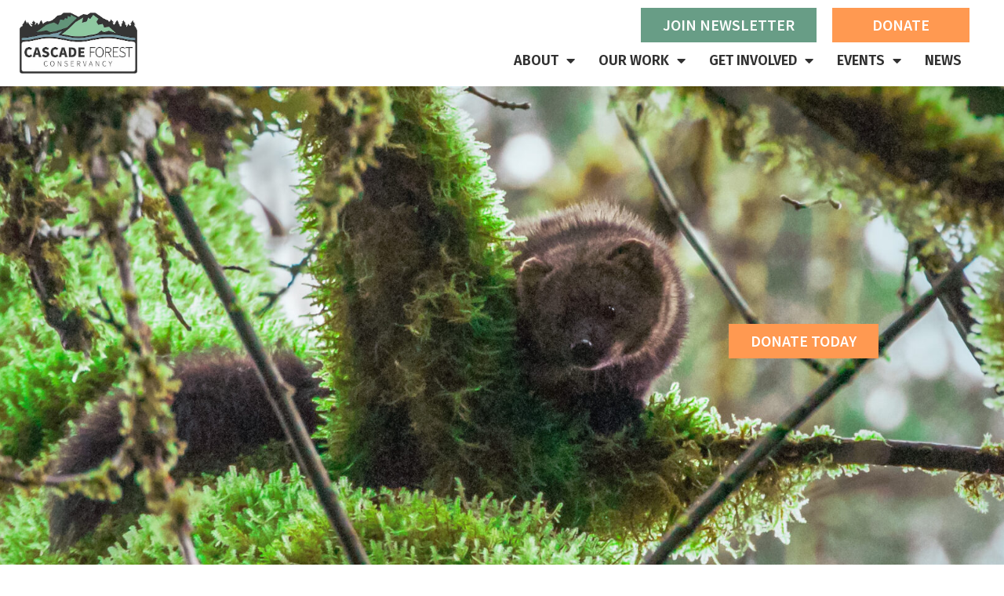

--- FILE ---
content_type: text/html; charset=UTF-8
request_url: https://www.cascadeforest.org/forest-future-wildlife/
body_size: 21644
content:
<!DOCTYPE html><html lang="en-US"><head >	<meta charset="UTF-8" />
	<meta name="viewport" content="width=device-width, initial-scale=1" />
	<meta name='robots' content='index, follow, max-image-preview:large, max-snippet:-1, max-video-preview:-1' />

	<!-- This site is optimized with the Yoast SEO plugin v26.7 - https://yoast.com/wordpress/plugins/seo/ -->
	<title>PROTECTING OUR FUTURE MEANS PROTECTING WILDLIFE - Cascade Forest Conservancy</title>
	<link rel="canonical" href="https://www.cascadeforest.org/forest-future-wildlife/" />
	<meta property="og:locale" content="en_US" />
	<meta property="og:type" content="article" />
	<meta property="og:title" content="PROTECTING OUR FUTURE MEANS PROTECTING WILDLIFE" />
	<meta property="og:description" content="Contribute to CFC&#039;s Future for the Forest Campaign." />
	<meta property="og:url" content="https://www.cascadeforest.org/forest-future-wildlife/" />
	<meta property="og:site_name" content="Cascade Forest Conservancy" />
	<meta property="article:modified_time" content="2022-12-29T21:20:37+00:00" />
	<meta property="og:image" content="https://www.cascadeforest.org/wp-content/uploads/2021/12/email-5-banner-scaled.jpg" />
	<meta property="og:image:width" content="2560" />
	<meta property="og:image:height" content="1440" />
	<meta property="og:image:type" content="image/jpeg" />
	<meta name="twitter:card" content="summary_large_image" />
	<meta name="twitter:label1" content="Est. reading time" />
	<meta name="twitter:data1" content="6 minutes" />
	<script type="application/ld+json" class="yoast-schema-graph">{"@context":"https://schema.org","@graph":[{"@type":"WebPage","@id":"https://www.cascadeforest.org/forest-future-wildlife/","url":"https://www.cascadeforest.org/forest-future-wildlife/","name":"PROTECTING OUR FUTURE MEANS PROTECTING WILDLIFE - Cascade Forest Conservancy","isPartOf":{"@id":"https://www.cascadeforest.org/#website"},"primaryImageOfPage":{"@id":"https://www.cascadeforest.org/forest-future-wildlife/#primaryimage"},"image":{"@id":"https://www.cascadeforest.org/forest-future-wildlife/#primaryimage"},"thumbnailUrl":"https://www.cascadeforest.org/wp-content/uploads/2021/12/fb-banner-scaled.jpg","datePublished":"2021-12-18T00:26:28+00:00","dateModified":"2022-12-29T21:20:37+00:00","breadcrumb":{"@id":"https://www.cascadeforest.org/forest-future-wildlife/#breadcrumb"},"inLanguage":"en-US","potentialAction":[{"@type":"ReadAction","target":["https://www.cascadeforest.org/forest-future-wildlife/"]}]},{"@type":"ImageObject","inLanguage":"en-US","@id":"https://www.cascadeforest.org/forest-future-wildlife/#primaryimage","url":"https://www.cascadeforest.org/wp-content/uploads/2021/12/fb-banner-scaled.jpg","contentUrl":"https://www.cascadeforest.org/wp-content/uploads/2021/12/fb-banner-scaled.jpg","width":2560,"height":1440},{"@type":"BreadcrumbList","@id":"https://www.cascadeforest.org/forest-future-wildlife/#breadcrumb","itemListElement":[{"@type":"ListItem","position":1,"name":"Home","item":"https://www.cascadeforest.org/"},{"@type":"ListItem","position":2,"name":"PROTECTING OUR FUTURE MEANS PROTECTING WILDLIFE"}]},{"@type":"WebSite","@id":"https://www.cascadeforest.org/#website","url":"https://www.cascadeforest.org/","name":"Cascade Forest Conservancy","description":"Just another WordPress site","potentialAction":[{"@type":"SearchAction","target":{"@type":"EntryPoint","urlTemplate":"https://www.cascadeforest.org/?s={search_term_string}"},"query-input":{"@type":"PropertyValueSpecification","valueRequired":true,"valueName":"search_term_string"}}],"inLanguage":"en-US"}]}</script>
	<!-- / Yoast SEO plugin. -->


<link rel="alternate" type="application/rss+xml" title="Cascade Forest Conservancy &raquo; Feed" href="https://www.cascadeforest.org/feed/" />
<link rel="alternate" type="application/rss+xml" title="Cascade Forest Conservancy &raquo; Comments Feed" href="https://www.cascadeforest.org/comments/feed/" />
<link rel="alternate" title="oEmbed (JSON)" type="application/json+oembed" href="https://www.cascadeforest.org/wp-json/oembed/1.0/embed?url=https%3A%2F%2Fwww.cascadeforest.org%2Fforest-future-wildlife%2F" />
<link rel="alternate" title="oEmbed (XML)" type="text/xml+oembed" href="https://www.cascadeforest.org/wp-json/oembed/1.0/embed?url=https%3A%2F%2Fwww.cascadeforest.org%2Fforest-future-wildlife%2F&#038;format=xml" />
<style id='wp-img-auto-sizes-contain-inline-css' type='text/css'>
img:is([sizes=auto i],[sizes^="auto," i]){contain-intrinsic-size:3000px 1500px}
/*# sourceURL=wp-img-auto-sizes-contain-inline-css */
</style>

<link rel='stylesheet' id='jupiterx-child-css' href='https://www.cascadeforest.org/wp-content/themes/jupiterx-child/assets/css/style.css?ver=6.9' type='text/css' media='all' />
<style id='wp-emoji-styles-inline-css' type='text/css'>

	img.wp-smiley, img.emoji {
		display: inline !important;
		border: none !important;
		box-shadow: none !important;
		height: 1em !important;
		width: 1em !important;
		margin: 0 0.07em !important;
		vertical-align: -0.1em !important;
		background: none !important;
		padding: 0 !important;
	}
/*# sourceURL=wp-emoji-styles-inline-css */
</style>
<style id='classic-theme-styles-inline-css' type='text/css'>
/*! This file is auto-generated */
.wp-block-button__link{color:#fff;background-color:#32373c;border-radius:9999px;box-shadow:none;text-decoration:none;padding:calc(.667em + 2px) calc(1.333em + 2px);font-size:1.125em}.wp-block-file__button{background:#32373c;color:#fff;text-decoration:none}
/*# sourceURL=/wp-includes/css/classic-themes.min.css */
</style>
<link rel='stylesheet' id='jet-engine-frontend-css' href='https://www.cascadeforest.org/wp-content/plugins/jet-engine/assets/css/frontend.css?ver=3.8.2.1' type='text/css' media='all' />
<style id='global-styles-inline-css' type='text/css'>
:root{--wp--preset--aspect-ratio--square: 1;--wp--preset--aspect-ratio--4-3: 4/3;--wp--preset--aspect-ratio--3-4: 3/4;--wp--preset--aspect-ratio--3-2: 3/2;--wp--preset--aspect-ratio--2-3: 2/3;--wp--preset--aspect-ratio--16-9: 16/9;--wp--preset--aspect-ratio--9-16: 9/16;--wp--preset--color--black: #000000;--wp--preset--color--cyan-bluish-gray: #abb8c3;--wp--preset--color--white: #ffffff;--wp--preset--color--pale-pink: #f78da7;--wp--preset--color--vivid-red: #cf2e2e;--wp--preset--color--luminous-vivid-orange: #ff6900;--wp--preset--color--luminous-vivid-amber: #fcb900;--wp--preset--color--light-green-cyan: #7bdcb5;--wp--preset--color--vivid-green-cyan: #00d084;--wp--preset--color--pale-cyan-blue: #8ed1fc;--wp--preset--color--vivid-cyan-blue: #0693e3;--wp--preset--color--vivid-purple: #9b51e0;--wp--preset--gradient--vivid-cyan-blue-to-vivid-purple: linear-gradient(135deg,rgb(6,147,227) 0%,rgb(155,81,224) 100%);--wp--preset--gradient--light-green-cyan-to-vivid-green-cyan: linear-gradient(135deg,rgb(122,220,180) 0%,rgb(0,208,130) 100%);--wp--preset--gradient--luminous-vivid-amber-to-luminous-vivid-orange: linear-gradient(135deg,rgb(252,185,0) 0%,rgb(255,105,0) 100%);--wp--preset--gradient--luminous-vivid-orange-to-vivid-red: linear-gradient(135deg,rgb(255,105,0) 0%,rgb(207,46,46) 100%);--wp--preset--gradient--very-light-gray-to-cyan-bluish-gray: linear-gradient(135deg,rgb(238,238,238) 0%,rgb(169,184,195) 100%);--wp--preset--gradient--cool-to-warm-spectrum: linear-gradient(135deg,rgb(74,234,220) 0%,rgb(151,120,209) 20%,rgb(207,42,186) 40%,rgb(238,44,130) 60%,rgb(251,105,98) 80%,rgb(254,248,76) 100%);--wp--preset--gradient--blush-light-purple: linear-gradient(135deg,rgb(255,206,236) 0%,rgb(152,150,240) 100%);--wp--preset--gradient--blush-bordeaux: linear-gradient(135deg,rgb(254,205,165) 0%,rgb(254,45,45) 50%,rgb(107,0,62) 100%);--wp--preset--gradient--luminous-dusk: linear-gradient(135deg,rgb(255,203,112) 0%,rgb(199,81,192) 50%,rgb(65,88,208) 100%);--wp--preset--gradient--pale-ocean: linear-gradient(135deg,rgb(255,245,203) 0%,rgb(182,227,212) 50%,rgb(51,167,181) 100%);--wp--preset--gradient--electric-grass: linear-gradient(135deg,rgb(202,248,128) 0%,rgb(113,206,126) 100%);--wp--preset--gradient--midnight: linear-gradient(135deg,rgb(2,3,129) 0%,rgb(40,116,252) 100%);--wp--preset--font-size--small: 13px;--wp--preset--font-size--medium: 20px;--wp--preset--font-size--large: 36px;--wp--preset--font-size--x-large: 42px;--wp--preset--spacing--20: 0.44rem;--wp--preset--spacing--30: 0.67rem;--wp--preset--spacing--40: 1rem;--wp--preset--spacing--50: 1.5rem;--wp--preset--spacing--60: 2.25rem;--wp--preset--spacing--70: 3.38rem;--wp--preset--spacing--80: 5.06rem;--wp--preset--shadow--natural: 6px 6px 9px rgba(0, 0, 0, 0.2);--wp--preset--shadow--deep: 12px 12px 50px rgba(0, 0, 0, 0.4);--wp--preset--shadow--sharp: 6px 6px 0px rgba(0, 0, 0, 0.2);--wp--preset--shadow--outlined: 6px 6px 0px -3px rgb(255, 255, 255), 6px 6px rgb(0, 0, 0);--wp--preset--shadow--crisp: 6px 6px 0px rgb(0, 0, 0);}:where(.is-layout-flex){gap: 0.5em;}:where(.is-layout-grid){gap: 0.5em;}body .is-layout-flex{display: flex;}.is-layout-flex{flex-wrap: wrap;align-items: center;}.is-layout-flex > :is(*, div){margin: 0;}body .is-layout-grid{display: grid;}.is-layout-grid > :is(*, div){margin: 0;}:where(.wp-block-columns.is-layout-flex){gap: 2em;}:where(.wp-block-columns.is-layout-grid){gap: 2em;}:where(.wp-block-post-template.is-layout-flex){gap: 1.25em;}:where(.wp-block-post-template.is-layout-grid){gap: 1.25em;}.has-black-color{color: var(--wp--preset--color--black) !important;}.has-cyan-bluish-gray-color{color: var(--wp--preset--color--cyan-bluish-gray) !important;}.has-white-color{color: var(--wp--preset--color--white) !important;}.has-pale-pink-color{color: var(--wp--preset--color--pale-pink) !important;}.has-vivid-red-color{color: var(--wp--preset--color--vivid-red) !important;}.has-luminous-vivid-orange-color{color: var(--wp--preset--color--luminous-vivid-orange) !important;}.has-luminous-vivid-amber-color{color: var(--wp--preset--color--luminous-vivid-amber) !important;}.has-light-green-cyan-color{color: var(--wp--preset--color--light-green-cyan) !important;}.has-vivid-green-cyan-color{color: var(--wp--preset--color--vivid-green-cyan) !important;}.has-pale-cyan-blue-color{color: var(--wp--preset--color--pale-cyan-blue) !important;}.has-vivid-cyan-blue-color{color: var(--wp--preset--color--vivid-cyan-blue) !important;}.has-vivid-purple-color{color: var(--wp--preset--color--vivid-purple) !important;}.has-black-background-color{background-color: var(--wp--preset--color--black) !important;}.has-cyan-bluish-gray-background-color{background-color: var(--wp--preset--color--cyan-bluish-gray) !important;}.has-white-background-color{background-color: var(--wp--preset--color--white) !important;}.has-pale-pink-background-color{background-color: var(--wp--preset--color--pale-pink) !important;}.has-vivid-red-background-color{background-color: var(--wp--preset--color--vivid-red) !important;}.has-luminous-vivid-orange-background-color{background-color: var(--wp--preset--color--luminous-vivid-orange) !important;}.has-luminous-vivid-amber-background-color{background-color: var(--wp--preset--color--luminous-vivid-amber) !important;}.has-light-green-cyan-background-color{background-color: var(--wp--preset--color--light-green-cyan) !important;}.has-vivid-green-cyan-background-color{background-color: var(--wp--preset--color--vivid-green-cyan) !important;}.has-pale-cyan-blue-background-color{background-color: var(--wp--preset--color--pale-cyan-blue) !important;}.has-vivid-cyan-blue-background-color{background-color: var(--wp--preset--color--vivid-cyan-blue) !important;}.has-vivid-purple-background-color{background-color: var(--wp--preset--color--vivid-purple) !important;}.has-black-border-color{border-color: var(--wp--preset--color--black) !important;}.has-cyan-bluish-gray-border-color{border-color: var(--wp--preset--color--cyan-bluish-gray) !important;}.has-white-border-color{border-color: var(--wp--preset--color--white) !important;}.has-pale-pink-border-color{border-color: var(--wp--preset--color--pale-pink) !important;}.has-vivid-red-border-color{border-color: var(--wp--preset--color--vivid-red) !important;}.has-luminous-vivid-orange-border-color{border-color: var(--wp--preset--color--luminous-vivid-orange) !important;}.has-luminous-vivid-amber-border-color{border-color: var(--wp--preset--color--luminous-vivid-amber) !important;}.has-light-green-cyan-border-color{border-color: var(--wp--preset--color--light-green-cyan) !important;}.has-vivid-green-cyan-border-color{border-color: var(--wp--preset--color--vivid-green-cyan) !important;}.has-pale-cyan-blue-border-color{border-color: var(--wp--preset--color--pale-cyan-blue) !important;}.has-vivid-cyan-blue-border-color{border-color: var(--wp--preset--color--vivid-cyan-blue) !important;}.has-vivid-purple-border-color{border-color: var(--wp--preset--color--vivid-purple) !important;}.has-vivid-cyan-blue-to-vivid-purple-gradient-background{background: var(--wp--preset--gradient--vivid-cyan-blue-to-vivid-purple) !important;}.has-light-green-cyan-to-vivid-green-cyan-gradient-background{background: var(--wp--preset--gradient--light-green-cyan-to-vivid-green-cyan) !important;}.has-luminous-vivid-amber-to-luminous-vivid-orange-gradient-background{background: var(--wp--preset--gradient--luminous-vivid-amber-to-luminous-vivid-orange) !important;}.has-luminous-vivid-orange-to-vivid-red-gradient-background{background: var(--wp--preset--gradient--luminous-vivid-orange-to-vivid-red) !important;}.has-very-light-gray-to-cyan-bluish-gray-gradient-background{background: var(--wp--preset--gradient--very-light-gray-to-cyan-bluish-gray) !important;}.has-cool-to-warm-spectrum-gradient-background{background: var(--wp--preset--gradient--cool-to-warm-spectrum) !important;}.has-blush-light-purple-gradient-background{background: var(--wp--preset--gradient--blush-light-purple) !important;}.has-blush-bordeaux-gradient-background{background: var(--wp--preset--gradient--blush-bordeaux) !important;}.has-luminous-dusk-gradient-background{background: var(--wp--preset--gradient--luminous-dusk) !important;}.has-pale-ocean-gradient-background{background: var(--wp--preset--gradient--pale-ocean) !important;}.has-electric-grass-gradient-background{background: var(--wp--preset--gradient--electric-grass) !important;}.has-midnight-gradient-background{background: var(--wp--preset--gradient--midnight) !important;}.has-small-font-size{font-size: var(--wp--preset--font-size--small) !important;}.has-medium-font-size{font-size: var(--wp--preset--font-size--medium) !important;}.has-large-font-size{font-size: var(--wp--preset--font-size--large) !important;}.has-x-large-font-size{font-size: var(--wp--preset--font-size--x-large) !important;}
:where(.wp-block-post-template.is-layout-flex){gap: 1.25em;}:where(.wp-block-post-template.is-layout-grid){gap: 1.25em;}
:where(.wp-block-term-template.is-layout-flex){gap: 1.25em;}:where(.wp-block-term-template.is-layout-grid){gap: 1.25em;}
:where(.wp-block-columns.is-layout-flex){gap: 2em;}:where(.wp-block-columns.is-layout-grid){gap: 2em;}
:root :where(.wp-block-pullquote){font-size: 1.5em;line-height: 1.6;}
/*# sourceURL=global-styles-inline-css */
</style>
<link rel='stylesheet' id='jupiterx-popups-animation-css' href='https://www.cascadeforest.org/wp-content/plugins/jupiterx-core/includes/extensions/raven/assets/lib/animate/animate.min.css?ver=4.14.1' type='text/css' media='all' />
<link rel='stylesheet' id='jupiterx-css' href='https://www.cascadeforest.org/wp-content/uploads/jupiterx/compiler/jupiterx/style.css?ver=c35fa35' type='text/css' media='all' />
<link rel='stylesheet' id='jupiterx-elements-dynamic-styles-css' href='https://www.cascadeforest.org/wp-content/uploads/jupiterx/compiler/jupiterx-elements-dynamic-styles/style.css?ver=3455e53' type='text/css' media='all' />
<link rel='stylesheet' id='elementor-frontend-css' href='https://www.cascadeforest.org/wp-content/plugins/elementor/assets/css/frontend.min.css?ver=3.34.1' type='text/css' media='all' />
<link rel='stylesheet' id='widget-heading-css' href='https://www.cascadeforest.org/wp-content/plugins/elementor/assets/css/widget-heading.min.css?ver=3.34.1' type='text/css' media='all' />
<link rel='stylesheet' id='widget-icon-list-css' href='https://www.cascadeforest.org/wp-content/plugins/elementor/assets/css/widget-icon-list.min.css?ver=3.34.1' type='text/css' media='all' />
<link rel='stylesheet' id='widget-image-css' href='https://www.cascadeforest.org/wp-content/plugins/elementor/assets/css/widget-image.min.css?ver=3.34.1' type='text/css' media='all' />
<link rel='stylesheet' id='e-animation-slideInDown-css' href='https://www.cascadeforest.org/wp-content/plugins/elementor/assets/lib/animations/styles/slideInDown.min.css?ver=3.34.1' type='text/css' media='all' />
<link rel='stylesheet' id='e-popup-css' href='https://www.cascadeforest.org/wp-content/plugins/elementor-pro/assets/css/conditionals/popup.min.css?ver=3.32.3' type='text/css' media='all' />
<link rel='stylesheet' id='elementor-icons-css' href='https://www.cascadeforest.org/wp-content/plugins/elementor/assets/lib/eicons/css/elementor-icons.min.css?ver=5.45.0' type='text/css' media='all' />
<link rel='stylesheet' id='font-awesome-css' href='https://www.cascadeforest.org/wp-content/plugins/elementor/assets/lib/font-awesome/css/font-awesome.min.css?ver=4.7.0' type='text/css' media='all' />
<link rel='stylesheet' id='jupiterx-core-raven-frontend-css' href='https://www.cascadeforest.org/wp-content/plugins/jupiterx-core/includes/extensions/raven/assets/css/frontend.min.css?ver=6.9' type='text/css' media='all' />
<link rel='stylesheet' id='elementor-post-5-css' href='https://www.cascadeforest.org/wp-content/uploads/elementor/css/post-5.css?ver=1768324305' type='text/css' media='all' />
<link rel='stylesheet' id='uael-frontend-css' href='https://www.cascadeforest.org/wp-content/plugins/ultimate-elementor/assets/min-css/uael-frontend.min.css?ver=1.42.2' type='text/css' media='all' />
<link rel='stylesheet' id='uael-teammember-social-icons-css' href='https://www.cascadeforest.org/wp-content/plugins/elementor/assets/css/widget-social-icons.min.css?ver=3.24.0' type='text/css' media='all' />
<link rel='stylesheet' id='uael-social-share-icons-brands-css' href='https://www.cascadeforest.org/wp-content/plugins/elementor/assets/lib/font-awesome/css/brands.css?ver=5.15.3' type='text/css' media='all' />
<link rel='stylesheet' id='uael-social-share-icons-fontawesome-css' href='https://www.cascadeforest.org/wp-content/plugins/elementor/assets/lib/font-awesome/css/fontawesome.css?ver=5.15.3' type='text/css' media='all' />
<link rel='stylesheet' id='uael-nav-menu-icons-css' href='https://www.cascadeforest.org/wp-content/plugins/elementor/assets/lib/font-awesome/css/solid.css?ver=5.15.3' type='text/css' media='all' />
<link rel='stylesheet' id='jet-tabs-frontend-css' href='https://www.cascadeforest.org/wp-content/plugins/jet-tabs/assets/css/jet-tabs-frontend.css?ver=2.2.13' type='text/css' media='all' />
<link rel='stylesheet' id='swiper-css' href='https://www.cascadeforest.org/wp-content/plugins/elementor/assets/lib/swiper/v8/css/swiper.min.css?ver=8.4.5' type='text/css' media='all' />
<link rel='stylesheet' id='widget-divider-css' href='https://www.cascadeforest.org/wp-content/plugins/elementor/assets/css/widget-divider.min.css?ver=3.34.1' type='text/css' media='all' />
<link rel='stylesheet' id='elementor-post-9675-css' href='https://www.cascadeforest.org/wp-content/uploads/elementor/css/post-9675.css?ver=1768383063' type='text/css' media='all' />
<link rel='stylesheet' id='elementor-post-215-css' href='https://www.cascadeforest.org/wp-content/uploads/elementor/css/post-215.css?ver=1768324306' type='text/css' media='all' />
<link rel='stylesheet' id='elementor-post-12603-css' href='https://www.cascadeforest.org/wp-content/uploads/elementor/css/post-12603.css?ver=1768324307' type='text/css' media='all' />
<link rel='stylesheet' id='elementor-post-8-css' href='https://www.cascadeforest.org/wp-content/uploads/elementor/css/post-8.css?ver=1768324306' type='text/css' media='all' />
<link rel='stylesheet' id='elementor-post-3625-css' href='https://www.cascadeforest.org/wp-content/uploads/elementor/css/post-3625.css?ver=1768324355' type='text/css' media='all' />
<link rel='stylesheet' id='elementor-gf-local-firasans-css' href='https://www.cascadeforest.org/wp-content/uploads/elementor/google-fonts/css/firasans.css?ver=1742925036' type='text/css' media='all' />
<link rel='stylesheet' id='elementor-gf-local-sourcesanspro-css' href='https://www.cascadeforest.org/wp-content/uploads/elementor/google-fonts/css/sourcesanspro.css?ver=1742925055' type='text/css' media='all' />
<link rel='stylesheet' id='elementor-icons-shared-0-css' href='https://www.cascadeforest.org/wp-content/plugins/elementor/assets/lib/font-awesome/css/fontawesome.min.css?ver=5.15.3' type='text/css' media='all' />
<link rel='stylesheet' id='elementor-icons-fa-solid-css' href='https://www.cascadeforest.org/wp-content/plugins/elementor/assets/lib/font-awesome/css/solid.min.css?ver=5.15.3' type='text/css' media='all' />
<script type="text/javascript" src="https://www.cascadeforest.org/wp-includes/js/jquery/jquery.min.js?ver=3.7.1" id="jquery-core-js"></script>
<script type="text/javascript" src="https://www.cascadeforest.org/wp-includes/js/jquery/jquery-migrate.min.js?ver=3.4.1" id="jquery-migrate-js"></script>
<script type="text/javascript" src="https://www.cascadeforest.org/wp-content/themes/jupiterx/lib/admin/assets/lib/webfont/webfont.min.js?ver=1.6.26" id="jupiterx-webfont-js"></script>
<script type="text/javascript" id="jupiterx-webfont-js-after">
/* <![CDATA[ */
WebFont.load({
				google: {
					families: ['Fira Sans:100,200,300,400,500,600,700,800,900,100italic,200italic,300italic,400italic,500italic,600italic,700italic,800italic,900italic','Source Sans Pro:100,200,300,400,500,600,700,800,900,100italic,200italic,300italic,400italic,500italic,600italic,700italic,800italic,900italic']
				}
			});
//# sourceURL=jupiterx-webfont-js-after
/* ]]> */
</script>
<script type="text/javascript" src="https://www.cascadeforest.org/wp-content/themes/jupiterx/lib/assets/dist/js/utils.min.js?ver=4.14.1" id="jupiterx-utils-js"></script>
<link rel="https://api.w.org/" href="https://www.cascadeforest.org/wp-json/" /><link rel="alternate" title="JSON" type="application/json" href="https://www.cascadeforest.org/wp-json/wp/v2/pages/9675" /><link rel="EditURI" type="application/rsd+xml" title="RSD" href="https://www.cascadeforest.org/xmlrpc.php?rsd" />
<meta name="generator" content="WordPress 6.9" />
<link rel='shortlink' href='https://www.cascadeforest.org/?p=9675' />
<meta name="generator" content="Elementor 3.34.1; features: additional_custom_breakpoints; settings: css_print_method-external, google_font-enabled, font_display-auto">
<style type="text/css">.recentcomments a{display:inline !important;padding:0 !important;margin:0 !important;}</style>			<style>
				.e-con.e-parent:nth-of-type(n+4):not(.e-lazyloaded):not(.e-no-lazyload),
				.e-con.e-parent:nth-of-type(n+4):not(.e-lazyloaded):not(.e-no-lazyload) * {
					background-image: none !important;
				}
				@media screen and (max-height: 1024px) {
					.e-con.e-parent:nth-of-type(n+3):not(.e-lazyloaded):not(.e-no-lazyload),
					.e-con.e-parent:nth-of-type(n+3):not(.e-lazyloaded):not(.e-no-lazyload) * {
						background-image: none !important;
					}
				}
				@media screen and (max-height: 640px) {
					.e-con.e-parent:nth-of-type(n+2):not(.e-lazyloaded):not(.e-no-lazyload),
					.e-con.e-parent:nth-of-type(n+2):not(.e-lazyloaded):not(.e-no-lazyload) * {
						background-image: none !important;
					}
				}
			</style>
			<link rel="icon" href="https://www.cascadeforest.org/wp-content/uploads/2021/08/Forest-Dark-Blue.svg" sizes="32x32" />
<link rel="icon" href="https://www.cascadeforest.org/wp-content/uploads/2021/08/Forest-Dark-Blue.svg" sizes="192x192" />
<link rel="apple-touch-icon" href="https://www.cascadeforest.org/wp-content/uploads/2021/08/Forest-Dark-Blue.svg" />
<meta name="msapplication-TileImage" content="https://www.cascadeforest.org/wp-content/uploads/2021/08/Forest-Dark-Blue.svg" />
		<style type="text/css" id="wp-custom-css">
			/* Staff Position Title */
div.elementor-element.staff-grid-wrapper.elementor-widget.elementor-widget-call-to-action div.elementor-widget-container div.elementor-cta div.elementor-cta__content div.elementor-cta__description {
    color: #FFFFFF00;
	  font-weight: 600;
}

div.elementor-element.staff-grid-wrapper.elementor-widget.elementor-widget-call-to-action div.elementor-widget-container div.elementor-cta:hover div.elementor-cta__content div.elementor-cta__description {
    color: #313131;
}

/***** FIXED BUTTON WIDTH ******/
/***** FIXED BUTTON WIDTH ******/
/***** FIXED BUTTON WIDTH ******/
.elementor-button {min-width:175px !important;}



/*** BLOG FULL WIDTH STYLING ***/
/*** BLOG FULL WIDTH STYLING ***/
/*** BLOG FULL WIDTH STYLING ***/
.single .jupiterx-main-content,
.archive .jupiterx-main-content,
.category .jupiterx-main-content,
.search-results .jupiterx-main-content,
.search-no-results .jupiterx-main-content,
.error404 .jupiterx-main-content {
    padding: 0px!important;
}

.single .container,
.archive .container,
.category .container,
.search-results .container,
.search-no-results .container,
.error404 .container {
    width: 100%!important;
    padding-right: 0px!important;
    padding-left: 0px!important;
    max-width: 100%!important;
}

.single .jupiterx-main-content>.container>.row,
.archive .jupiterx-main-content>.container>.row,
.category .jupiterx-main-content>.container>.row,
.search-results .jupiterx-main-content>.container>.row,
.search-no-results .jupiterx-main-content>.container>.row,
.error404 .jupiterx-main-content>.container>.row {
    margin-right: 0px!important;
    margin-left: 0px!important;
}

.jupiterx-main-content>.container>.row>[class*=col-] {
    padding-right: 0px;
    padding-left: 0px;
}

body.page .elementor-section.elementor-top-section .elementor-element-41a18f8 {display:none;}


body.home .elementor-section.elementor-top-section .elementor-element-41a18f8 {display:inherit;}

button {border-radius:0!important;}

.gallery .gallery-item a:hover {
	opacity: 1;
}

nav.elementor-nav-menu--main > ul#menu-1-691ac96 > li.menu-item > ul.sub-menu.elementor-nav-menu--dropdown {margin-top:0px !important}

/*Fire Icon*/
.elementor-element.fire-icon.elementor-widget.elementor-widget-global.elementor-widget-flip-box .elementor-widget-container .elementor-flip-box .elementor-flip-box__layer.elementor-flip-box__front .elementor-flip-box__layer__overlay .elementor-flip-box__layer__inner .elementor-icon-wrapper {
	margin-left: -10px;
}		</style>
		</head><body class="wp-singular page-template page-template-full-width page-template-full-width-php page page-id-9675 wp-theme-jupiterx wp-child-theme-jupiterx-child no-js elementor-default elementor-kit-5 elementor-page elementor-page-9675 jupiterx-header-sticky" itemscope="itemscope" itemtype="http://schema.org/WebPage"><a class="jupiterx-a11y jupiterx-a11y-skip-navigation-link" href="#jupiterx-main">Skip to content</a><div class="jupiterx-site"><header class="jupiterx-header jupiterx-header-custom jupiterx-header-sticky-custom" data-jupiterx-settings="{&quot;breakpoint&quot;:&quot;767.98&quot;,&quot;template&quot;:&quot;8&quot;,&quot;stickyTemplate&quot;:&quot;3625&quot;,&quot;behavior&quot;:&quot;sticky&quot;,&quot;offset&quot;:&quot;500&quot;}" role="banner" itemscope="itemscope" itemtype="http://schema.org/WPHeader">		<header data-elementor-type="header" data-elementor-id="8" class="elementor elementor-8" data-elementor-post-type="elementor_library">
					<section class="elementor-section elementor-top-section elementor-element elementor-element-b4d0444 elementor-hidden-desktop elementor-hidden-tablet elementor-hidden-mobile elementor-section-boxed elementor-section-height-default elementor-section-height-default" data-id="b4d0444" data-element_type="section" data-settings="{&quot;jet_parallax_layout_list&quot;:[{&quot;jet_parallax_layout_image&quot;:{&quot;url&quot;:&quot;&quot;,&quot;id&quot;:&quot;&quot;,&quot;size&quot;:&quot;&quot;},&quot;_id&quot;:&quot;3522ae0&quot;,&quot;jet_parallax_layout_image_tablet&quot;:{&quot;url&quot;:&quot;&quot;,&quot;id&quot;:&quot;&quot;,&quot;size&quot;:&quot;&quot;},&quot;jet_parallax_layout_image_mobile&quot;:{&quot;url&quot;:&quot;&quot;,&quot;id&quot;:&quot;&quot;,&quot;size&quot;:&quot;&quot;},&quot;jet_parallax_layout_speed&quot;:{&quot;unit&quot;:&quot;%&quot;,&quot;size&quot;:50,&quot;sizes&quot;:[]},&quot;jet_parallax_layout_type&quot;:&quot;scroll&quot;,&quot;jet_parallax_layout_direction&quot;:&quot;1&quot;,&quot;jet_parallax_layout_fx_direction&quot;:null,&quot;jet_parallax_layout_z_index&quot;:&quot;&quot;,&quot;jet_parallax_layout_bg_x&quot;:50,&quot;jet_parallax_layout_bg_x_tablet&quot;:&quot;&quot;,&quot;jet_parallax_layout_bg_x_mobile&quot;:&quot;&quot;,&quot;jet_parallax_layout_bg_y&quot;:50,&quot;jet_parallax_layout_bg_y_tablet&quot;:&quot;&quot;,&quot;jet_parallax_layout_bg_y_mobile&quot;:&quot;&quot;,&quot;jet_parallax_layout_bg_size&quot;:&quot;auto&quot;,&quot;jet_parallax_layout_bg_size_tablet&quot;:&quot;&quot;,&quot;jet_parallax_layout_bg_size_mobile&quot;:&quot;&quot;,&quot;jet_parallax_layout_animation_prop&quot;:&quot;transform&quot;,&quot;jet_parallax_layout_on&quot;:[&quot;desktop&quot;,&quot;tablet&quot;]}],&quot;background_background&quot;:&quot;classic&quot;}">
						<div class="elementor-container elementor-column-gap-default">
					<div class="elementor-column elementor-col-100 elementor-top-column elementor-element elementor-element-41a18f8" data-id="41a18f8" data-element_type="column">
			<div class="elementor-widget-wrap elementor-element-populated">
						<div class="elementor-element elementor-element-eb740f6 elementor-widget elementor-widget-heading" data-id="eb740f6" data-element_type="widget" data-widget_type="heading.default">
				<div class="elementor-widget-container">
					<h2 class="elementor-heading-title elementor-size-default"><b>understory<br>NW</b> film fest</h2>				</div>
				</div>
				<div class="elementor-element elementor-element-0be7e80 elementor-widget elementor-widget-text-editor" data-id="0be7e80" data-element_type="widget" data-widget_type="text-editor.default">
				<div class="elementor-widget-container">
									<h3><span style="color: #ffffff;">MAY 29 IN VANCOUVER, WA</span></h3>								</div>
				</div>
				<div class="elementor-element elementor-element-8f4dea8 elementor-align-center elementor-widget elementor-widget-button" data-id="8f4dea8" data-element_type="widget" data-widget_type="button.default">
				<div class="elementor-widget-container">
									<div class="elementor-button-wrapper">
					<a class="elementor-button elementor-button-link elementor-size-sm" href="https://www.cascadeforest.org/get-involved/events-2/understory/" target="_blank">
						<span class="elementor-button-content-wrapper">
									<span class="elementor-button-text">TICKETS &amp; DETAILS</span>
					</span>
					</a>
				</div>
								</div>
				</div>
					</div>
		</div>
					</div>
		</section>
				<section class="elementor-section elementor-top-section elementor-element elementor-element-38251a3 elementor-section-content-middle elementor-section-boxed elementor-section-height-default elementor-section-height-default" data-id="38251a3" data-element_type="section" data-settings="{&quot;jet_parallax_layout_list&quot;:[{&quot;jet_parallax_layout_image&quot;:{&quot;url&quot;:&quot;&quot;,&quot;id&quot;:&quot;&quot;,&quot;size&quot;:&quot;&quot;},&quot;_id&quot;:&quot;e2594fa&quot;,&quot;jet_parallax_layout_image_tablet&quot;:{&quot;url&quot;:&quot;&quot;,&quot;id&quot;:&quot;&quot;,&quot;size&quot;:&quot;&quot;},&quot;jet_parallax_layout_image_mobile&quot;:{&quot;url&quot;:&quot;&quot;,&quot;id&quot;:&quot;&quot;,&quot;size&quot;:&quot;&quot;},&quot;jet_parallax_layout_speed&quot;:{&quot;unit&quot;:&quot;%&quot;,&quot;size&quot;:50,&quot;sizes&quot;:[]},&quot;jet_parallax_layout_type&quot;:&quot;scroll&quot;,&quot;jet_parallax_layout_direction&quot;:&quot;1&quot;,&quot;jet_parallax_layout_fx_direction&quot;:null,&quot;jet_parallax_layout_z_index&quot;:&quot;&quot;,&quot;jet_parallax_layout_bg_x&quot;:50,&quot;jet_parallax_layout_bg_x_tablet&quot;:&quot;&quot;,&quot;jet_parallax_layout_bg_x_mobile&quot;:&quot;&quot;,&quot;jet_parallax_layout_bg_y&quot;:50,&quot;jet_parallax_layout_bg_y_tablet&quot;:&quot;&quot;,&quot;jet_parallax_layout_bg_y_mobile&quot;:&quot;&quot;,&quot;jet_parallax_layout_bg_size&quot;:&quot;auto&quot;,&quot;jet_parallax_layout_bg_size_tablet&quot;:&quot;&quot;,&quot;jet_parallax_layout_bg_size_mobile&quot;:&quot;&quot;,&quot;jet_parallax_layout_animation_prop&quot;:&quot;transform&quot;,&quot;jet_parallax_layout_on&quot;:[&quot;desktop&quot;,&quot;tablet&quot;]}],&quot;background_background&quot;:&quot;classic&quot;}">
						<div class="elementor-container elementor-column-gap-default">
					<div class="elementor-column elementor-col-33 elementor-top-column elementor-element elementor-element-25799bf" data-id="25799bf" data-element_type="column">
			<div class="elementor-widget-wrap elementor-element-populated">
						<div class="elementor-element elementor-element-ca94afc elementor-widget elementor-widget-image" data-id="ca94afc" data-element_type="widget" data-widget_type="image.default">
				<div class="elementor-widget-container">
																<a href="https://www.cascadeforest.org">
							<img width="300" height="155" src="https://www.cascadeforest.org/wp-content/uploads/2021/03/Cascade_Forest_White_Logo-300x155.png" class="attachment-medium size-medium wp-image-9" alt="" srcset="https://www.cascadeforest.org/wp-content/uploads/2021/03/Cascade_Forest_White_Logo-300x155.png 300w, https://www.cascadeforest.org/wp-content/uploads/2021/03/Cascade_Forest_White_Logo.png 444w" sizes="(max-width: 300px) 100vw, 300px" />								</a>
															</div>
				</div>
					</div>
		</div>
				<div class="elementor-column elementor-col-66 elementor-top-column elementor-element elementor-element-0d49479" data-id="0d49479" data-element_type="column">
			<div class="elementor-widget-wrap elementor-element-populated">
						<section class="elementor-section elementor-inner-section elementor-element elementor-element-f047727 elementor-section-full_width elementor-section-height-default elementor-section-height-default" data-id="f047727" data-element_type="section" data-settings="{&quot;jet_parallax_layout_list&quot;:[{&quot;jet_parallax_layout_image&quot;:{&quot;url&quot;:&quot;&quot;,&quot;id&quot;:&quot;&quot;,&quot;size&quot;:&quot;&quot;},&quot;_id&quot;:&quot;530ef09&quot;,&quot;jet_parallax_layout_image_tablet&quot;:{&quot;url&quot;:&quot;&quot;,&quot;id&quot;:&quot;&quot;,&quot;size&quot;:&quot;&quot;},&quot;jet_parallax_layout_image_mobile&quot;:{&quot;url&quot;:&quot;&quot;,&quot;id&quot;:&quot;&quot;,&quot;size&quot;:&quot;&quot;},&quot;jet_parallax_layout_speed&quot;:{&quot;unit&quot;:&quot;%&quot;,&quot;size&quot;:50,&quot;sizes&quot;:[]},&quot;jet_parallax_layout_type&quot;:&quot;scroll&quot;,&quot;jet_parallax_layout_direction&quot;:&quot;1&quot;,&quot;jet_parallax_layout_fx_direction&quot;:null,&quot;jet_parallax_layout_z_index&quot;:&quot;&quot;,&quot;jet_parallax_layout_bg_x&quot;:50,&quot;jet_parallax_layout_bg_x_tablet&quot;:&quot;&quot;,&quot;jet_parallax_layout_bg_x_mobile&quot;:&quot;&quot;,&quot;jet_parallax_layout_bg_y&quot;:50,&quot;jet_parallax_layout_bg_y_tablet&quot;:&quot;&quot;,&quot;jet_parallax_layout_bg_y_mobile&quot;:&quot;&quot;,&quot;jet_parallax_layout_bg_size&quot;:&quot;auto&quot;,&quot;jet_parallax_layout_bg_size_tablet&quot;:&quot;&quot;,&quot;jet_parallax_layout_bg_size_mobile&quot;:&quot;&quot;,&quot;jet_parallax_layout_animation_prop&quot;:&quot;transform&quot;,&quot;jet_parallax_layout_on&quot;:[&quot;desktop&quot;,&quot;tablet&quot;]}]}">
						<div class="elementor-container elementor-column-gap-default">
					<div class="elementor-column elementor-col-100 elementor-inner-column elementor-element elementor-element-ba26a7f" data-id="ba26a7f" data-element_type="column">
			<div class="elementor-widget-wrap elementor-element-populated">
						<div class="elementor-element elementor-element-fa83698 elementor-widget__width-auto elementor-hidden-mobile elementor-widget elementor-widget-button" data-id="fa83698" data-element_type="widget" data-widget_type="button.default">
				<div class="elementor-widget-container">
									<div class="elementor-button-wrapper">
					<a class="elementor-button elementor-button-link elementor-size-sm" href="https://app.e2ma.net/app2/audience/signup/1965935/1913787/" target="_blank">
						<span class="elementor-button-content-wrapper">
									<span class="elementor-button-text">Join Newsletter</span>
					</span>
					</a>
				</div>
								</div>
				</div>
				<div class="elementor-element elementor-element-5454447 elementor-widget__width-auto elementor-widget elementor-widget-button" data-id="5454447" data-element_type="widget" data-widget_type="button.default">
				<div class="elementor-widget-container">
									<div class="elementor-button-wrapper">
					<a class="elementor-button elementor-button-link elementor-size-sm" href="/get-involved/donate/">
						<span class="elementor-button-content-wrapper">
									<span class="elementor-button-text">Donate</span>
					</span>
					</a>
				</div>
								</div>
				</div>
				<div class="elementor-element elementor-element-8da8f6e elementor-nav-menu__align-end elementor-nav-menu--stretch elementor-widget__width-auto elementor-nav-menu__text-align-center elementor-hidden-desktop elementor-nav-menu--dropdown-tablet elementor-nav-menu--toggle elementor-nav-menu--burger elementor-widget elementor-widget-nav-menu" data-id="8da8f6e" data-element_type="widget" data-settings="{&quot;full_width&quot;:&quot;stretch&quot;,&quot;layout&quot;:&quot;vertical&quot;,&quot;submenu_icon&quot;:{&quot;value&quot;:&quot;&lt;i class=\&quot;fas fa-caret-down\&quot; aria-hidden=\&quot;true\&quot;&gt;&lt;\/i&gt;&quot;,&quot;library&quot;:&quot;fa-solid&quot;},&quot;toggle&quot;:&quot;burger&quot;}" data-widget_type="nav-menu.default">
				<div class="elementor-widget-container">
								<nav aria-label="Menu" class="elementor-nav-menu--main elementor-nav-menu__container elementor-nav-menu--layout-vertical e--pointer-none">
				<ul id="menu-1-8da8f6e" class="elementor-nav-menu sm-vertical"><li class="menu-item menu-item-type-post_type menu-item-object-page menu-item-has-children menu-item-251"><a href="https://www.cascadeforest.org/about/" class="elementor-item">About</a>
<ul class="sub-menu elementor-nav-menu--dropdown">
	<li class="menu-item menu-item-type-post_type menu-item-object-page menu-item-2000"><a href="https://www.cascadeforest.org/about/mission-and-values/" class="elementor-sub-item">Mission and Values</a></li>
	<li class="menu-item menu-item-type-post_type menu-item-object-page menu-item-2001"><a href="https://www.cascadeforest.org/about/where-we-work/" class="elementor-sub-item">Where We Work</a></li>
	<li class="menu-item menu-item-type-post_type menu-item-object-page menu-item-2002"><a href="https://www.cascadeforest.org/about/our-history/" class="elementor-sub-item">Our History</a></li>
	<li class="menu-item menu-item-type-post_type menu-item-object-page menu-item-2003"><a href="https://www.cascadeforest.org/about/annual-reports/" class="elementor-sub-item">Annual Reports</a></li>
	<li class="menu-item menu-item-type-post_type menu-item-object-page menu-item-2004"><a href="https://www.cascadeforest.org/about/meet-the-team/" class="elementor-sub-item">Meet the Team</a></li>
	<li class="menu-item menu-item-type-post_type menu-item-object-page menu-item-646"><a href="https://www.cascadeforest.org/contact/" class="elementor-sub-item">Contact</a></li>
</ul>
</li>
<li class="menu-item menu-item-type-post_type menu-item-object-page menu-item-has-children menu-item-255"><a href="https://www.cascadeforest.org/our-work/" class="elementor-item">Our Work</a>
<ul class="sub-menu elementor-nav-menu--dropdown">
	<li class="menu-item menu-item-type-post_type menu-item-object-page menu-item-700"><a href="https://www.cascadeforest.org/our-work/forests/" class="elementor-sub-item">Forests</a></li>
	<li class="menu-item menu-item-type-post_type menu-item-object-page menu-item-741"><a href="https://www.cascadeforest.org/our-work/water/" class="elementor-sub-item">Water</a></li>
	<li class="menu-item menu-item-type-post_type menu-item-object-page menu-item-740"><a href="https://www.cascadeforest.org/our-work/wildlife/" class="elementor-sub-item">Wildlife</a></li>
	<li class="menu-item menu-item-type-post_type menu-item-object-page menu-item-737"><a href="https://www.cascadeforest.org/our-work/fire/" class="elementor-sub-item">Fire</a></li>
	<li class="menu-item menu-item-type-post_type menu-item-object-page menu-item-738"><a href="https://www.cascadeforest.org/our-work/guidebook/" class="elementor-sub-item">Conservation Guidebook</a></li>
	<li class="menu-item menu-item-type-post_type menu-item-object-page menu-item-736"><a href="https://www.cascadeforest.org/our-work/volunteer-science-education/" class="elementor-sub-item">Volunteer Science and Education</a></li>
	<li class="menu-item menu-item-type-post_type menu-item-object-page menu-item-735"><a href="https://www.cascadeforest.org/our-work/msh-mine/" class="elementor-sub-item">Mount St. Helens: No Place for a Mine</a></li>
</ul>
</li>
<li class="menu-item menu-item-type-post_type menu-item-object-page menu-item-has-children menu-item-253"><a href="https://www.cascadeforest.org/get-involved/" class="elementor-item">Get Involved</a>
<ul class="sub-menu elementor-nav-menu--dropdown">
	<li class="menu-item menu-item-type-post_type menu-item-object-page menu-item-1216"><a href="https://www.cascadeforest.org/volunteer/" class="elementor-sub-item">Volunteer Opportunities</a></li>
	<li class="menu-item menu-item-type-post_type menu-item-object-page menu-item-has-children menu-item-1213"><a href="https://www.cascadeforest.org/donate/" class="elementor-sub-item">Donate</a>
	<ul class="sub-menu elementor-nav-menu--dropdown">
		<li class="menu-item menu-item-type-post_type menu-item-object-page menu-item-2178"><a href="https://www.cascadeforest.org/donate/one-time-gift/" class="elementor-sub-item">One Time Gift</a></li>
		<li class="menu-item menu-item-type-post_type menu-item-object-page menu-item-2179"><a href="https://www.cascadeforest.org/donate/sustaining-member/" class="elementor-sub-item">Sustaining Member</a></li>
		<li class="menu-item menu-item-type-post_type menu-item-object-page menu-item-2177"><a href="https://www.cascadeforest.org/donate/donate/" class="elementor-sub-item">Donate Stocks and Bonds</a></li>
		<li class="menu-item menu-item-type-post_type menu-item-object-page menu-item-7226"><a href="https://www.cascadeforest.org/donate/donate-vehicle/" class="elementor-sub-item">Donate a Vehicle</a></li>
		<li class="menu-item menu-item-type-post_type menu-item-object-page menu-item-7225"><a href="https://www.cascadeforest.org/donate/employer-match/" class="elementor-sub-item">Employer Match</a></li>
		<li class="menu-item menu-item-type-post_type menu-item-object-page menu-item-7224"><a href="https://www.cascadeforest.org/donate/planned-giving/" class="elementor-sub-item">Planned Giving</a></li>
		<li class="menu-item menu-item-type-post_type menu-item-object-page menu-item-7236"><a href="https://www.cascadeforest.org/donate/business-partners/" class="elementor-sub-item">Business Partners</a></li>
		<li class="menu-item menu-item-type-post_type menu-item-object-page menu-item-7258"><a href="https://www.cascadeforest.org/donate/rewards-programs/" class="elementor-sub-item">Rewards Programs</a></li>
	</ul>
</li>
	<li class="menu-item menu-item-type-post_type menu-item-object-page menu-item-9777"><a href="https://www.cascadeforest.org/get-involved/employment/" class="elementor-sub-item">Employment Opportunities</a></li>
</ul>
</li>
<li class="menu-item menu-item-type-post_type menu-item-object-page menu-item-has-children menu-item-10496"><a href="https://www.cascadeforest.org/get-involved/events-2/" class="elementor-item">EVENTS</a>
<ul class="sub-menu elementor-nav-menu--dropdown">
	<li class="menu-item menu-item-type-post_type menu-item-object-page menu-item-12641"><a href="https://www.cascadeforest.org/get-involved/events-2/forestfest/" class="elementor-sub-item">Forest Fest</a></li>
</ul>
</li>
<li class="menu-item menu-item-type-post_type menu-item-object-page menu-item-252"><a href="https://www.cascadeforest.org/news/" class="elementor-item">News</a></li>
</ul>			</nav>
					<div class="elementor-menu-toggle" role="button" tabindex="0" aria-label="Menu Toggle" aria-expanded="false">
			<i aria-hidden="true" role="presentation" class="elementor-menu-toggle__icon--open eicon-menu-bar"></i><i aria-hidden="true" role="presentation" class="elementor-menu-toggle__icon--close eicon-close"></i>		</div>
					<nav class="elementor-nav-menu--dropdown elementor-nav-menu__container" aria-hidden="true">
				<ul id="menu-2-8da8f6e" class="elementor-nav-menu sm-vertical"><li class="menu-item menu-item-type-post_type menu-item-object-page menu-item-has-children menu-item-251"><a href="https://www.cascadeforest.org/about/" class="elementor-item" tabindex="-1">About</a>
<ul class="sub-menu elementor-nav-menu--dropdown">
	<li class="menu-item menu-item-type-post_type menu-item-object-page menu-item-2000"><a href="https://www.cascadeforest.org/about/mission-and-values/" class="elementor-sub-item" tabindex="-1">Mission and Values</a></li>
	<li class="menu-item menu-item-type-post_type menu-item-object-page menu-item-2001"><a href="https://www.cascadeforest.org/about/where-we-work/" class="elementor-sub-item" tabindex="-1">Where We Work</a></li>
	<li class="menu-item menu-item-type-post_type menu-item-object-page menu-item-2002"><a href="https://www.cascadeforest.org/about/our-history/" class="elementor-sub-item" tabindex="-1">Our History</a></li>
	<li class="menu-item menu-item-type-post_type menu-item-object-page menu-item-2003"><a href="https://www.cascadeforest.org/about/annual-reports/" class="elementor-sub-item" tabindex="-1">Annual Reports</a></li>
	<li class="menu-item menu-item-type-post_type menu-item-object-page menu-item-2004"><a href="https://www.cascadeforest.org/about/meet-the-team/" class="elementor-sub-item" tabindex="-1">Meet the Team</a></li>
	<li class="menu-item menu-item-type-post_type menu-item-object-page menu-item-646"><a href="https://www.cascadeforest.org/contact/" class="elementor-sub-item" tabindex="-1">Contact</a></li>
</ul>
</li>
<li class="menu-item menu-item-type-post_type menu-item-object-page menu-item-has-children menu-item-255"><a href="https://www.cascadeforest.org/our-work/" class="elementor-item" tabindex="-1">Our Work</a>
<ul class="sub-menu elementor-nav-menu--dropdown">
	<li class="menu-item menu-item-type-post_type menu-item-object-page menu-item-700"><a href="https://www.cascadeforest.org/our-work/forests/" class="elementor-sub-item" tabindex="-1">Forests</a></li>
	<li class="menu-item menu-item-type-post_type menu-item-object-page menu-item-741"><a href="https://www.cascadeforest.org/our-work/water/" class="elementor-sub-item" tabindex="-1">Water</a></li>
	<li class="menu-item menu-item-type-post_type menu-item-object-page menu-item-740"><a href="https://www.cascadeforest.org/our-work/wildlife/" class="elementor-sub-item" tabindex="-1">Wildlife</a></li>
	<li class="menu-item menu-item-type-post_type menu-item-object-page menu-item-737"><a href="https://www.cascadeforest.org/our-work/fire/" class="elementor-sub-item" tabindex="-1">Fire</a></li>
	<li class="menu-item menu-item-type-post_type menu-item-object-page menu-item-738"><a href="https://www.cascadeforest.org/our-work/guidebook/" class="elementor-sub-item" tabindex="-1">Conservation Guidebook</a></li>
	<li class="menu-item menu-item-type-post_type menu-item-object-page menu-item-736"><a href="https://www.cascadeforest.org/our-work/volunteer-science-education/" class="elementor-sub-item" tabindex="-1">Volunteer Science and Education</a></li>
	<li class="menu-item menu-item-type-post_type menu-item-object-page menu-item-735"><a href="https://www.cascadeforest.org/our-work/msh-mine/" class="elementor-sub-item" tabindex="-1">Mount St. Helens: No Place for a Mine</a></li>
</ul>
</li>
<li class="menu-item menu-item-type-post_type menu-item-object-page menu-item-has-children menu-item-253"><a href="https://www.cascadeforest.org/get-involved/" class="elementor-item" tabindex="-1">Get Involved</a>
<ul class="sub-menu elementor-nav-menu--dropdown">
	<li class="menu-item menu-item-type-post_type menu-item-object-page menu-item-1216"><a href="https://www.cascadeforest.org/volunteer/" class="elementor-sub-item" tabindex="-1">Volunteer Opportunities</a></li>
	<li class="menu-item menu-item-type-post_type menu-item-object-page menu-item-has-children menu-item-1213"><a href="https://www.cascadeforest.org/donate/" class="elementor-sub-item" tabindex="-1">Donate</a>
	<ul class="sub-menu elementor-nav-menu--dropdown">
		<li class="menu-item menu-item-type-post_type menu-item-object-page menu-item-2178"><a href="https://www.cascadeforest.org/donate/one-time-gift/" class="elementor-sub-item" tabindex="-1">One Time Gift</a></li>
		<li class="menu-item menu-item-type-post_type menu-item-object-page menu-item-2179"><a href="https://www.cascadeforest.org/donate/sustaining-member/" class="elementor-sub-item" tabindex="-1">Sustaining Member</a></li>
		<li class="menu-item menu-item-type-post_type menu-item-object-page menu-item-2177"><a href="https://www.cascadeforest.org/donate/donate/" class="elementor-sub-item" tabindex="-1">Donate Stocks and Bonds</a></li>
		<li class="menu-item menu-item-type-post_type menu-item-object-page menu-item-7226"><a href="https://www.cascadeforest.org/donate/donate-vehicle/" class="elementor-sub-item" tabindex="-1">Donate a Vehicle</a></li>
		<li class="menu-item menu-item-type-post_type menu-item-object-page menu-item-7225"><a href="https://www.cascadeforest.org/donate/employer-match/" class="elementor-sub-item" tabindex="-1">Employer Match</a></li>
		<li class="menu-item menu-item-type-post_type menu-item-object-page menu-item-7224"><a href="https://www.cascadeforest.org/donate/planned-giving/" class="elementor-sub-item" tabindex="-1">Planned Giving</a></li>
		<li class="menu-item menu-item-type-post_type menu-item-object-page menu-item-7236"><a href="https://www.cascadeforest.org/donate/business-partners/" class="elementor-sub-item" tabindex="-1">Business Partners</a></li>
		<li class="menu-item menu-item-type-post_type menu-item-object-page menu-item-7258"><a href="https://www.cascadeforest.org/donate/rewards-programs/" class="elementor-sub-item" tabindex="-1">Rewards Programs</a></li>
	</ul>
</li>
	<li class="menu-item menu-item-type-post_type menu-item-object-page menu-item-9777"><a href="https://www.cascadeforest.org/get-involved/employment/" class="elementor-sub-item" tabindex="-1">Employment Opportunities</a></li>
</ul>
</li>
<li class="menu-item menu-item-type-post_type menu-item-object-page menu-item-has-children menu-item-10496"><a href="https://www.cascadeforest.org/get-involved/events-2/" class="elementor-item" tabindex="-1">EVENTS</a>
<ul class="sub-menu elementor-nav-menu--dropdown">
	<li class="menu-item menu-item-type-post_type menu-item-object-page menu-item-12641"><a href="https://www.cascadeforest.org/get-involved/events-2/forestfest/" class="elementor-sub-item" tabindex="-1">Forest Fest</a></li>
</ul>
</li>
<li class="menu-item menu-item-type-post_type menu-item-object-page menu-item-252"><a href="https://www.cascadeforest.org/news/" class="elementor-item" tabindex="-1">News</a></li>
</ul>			</nav>
						</div>
				</div>
					</div>
		</div>
					</div>
		</section>
				<div class="elementor-element elementor-element-691ac96 elementor-nav-menu__align-end elementor-nav-menu--stretch elementor-widget__width-auto elementor-hidden-tablet elementor-hidden-mobile elementor-nav-menu--dropdown-tablet elementor-nav-menu__text-align-aside elementor-nav-menu--toggle elementor-nav-menu--burger elementor-widget elementor-widget-nav-menu" data-id="691ac96" data-element_type="widget" data-settings="{&quot;full_width&quot;:&quot;stretch&quot;,&quot;layout&quot;:&quot;horizontal&quot;,&quot;submenu_icon&quot;:{&quot;value&quot;:&quot;&lt;i class=\&quot;fas fa-caret-down\&quot; aria-hidden=\&quot;true\&quot;&gt;&lt;\/i&gt;&quot;,&quot;library&quot;:&quot;fa-solid&quot;},&quot;toggle&quot;:&quot;burger&quot;}" data-widget_type="nav-menu.default">
				<div class="elementor-widget-container">
								<nav aria-label="Menu" class="elementor-nav-menu--main elementor-nav-menu__container elementor-nav-menu--layout-horizontal e--pointer-none">
				<ul id="menu-1-691ac96" class="elementor-nav-menu"><li class="menu-item menu-item-type-post_type menu-item-object-page menu-item-has-children menu-item-251"><a href="https://www.cascadeforest.org/about/" class="elementor-item">About</a>
<ul class="sub-menu elementor-nav-menu--dropdown">
	<li class="menu-item menu-item-type-post_type menu-item-object-page menu-item-2000"><a href="https://www.cascadeforest.org/about/mission-and-values/" class="elementor-sub-item">Mission and Values</a></li>
	<li class="menu-item menu-item-type-post_type menu-item-object-page menu-item-2001"><a href="https://www.cascadeforest.org/about/where-we-work/" class="elementor-sub-item">Where We Work</a></li>
	<li class="menu-item menu-item-type-post_type menu-item-object-page menu-item-2002"><a href="https://www.cascadeforest.org/about/our-history/" class="elementor-sub-item">Our History</a></li>
	<li class="menu-item menu-item-type-post_type menu-item-object-page menu-item-2003"><a href="https://www.cascadeforest.org/about/annual-reports/" class="elementor-sub-item">Annual Reports</a></li>
	<li class="menu-item menu-item-type-post_type menu-item-object-page menu-item-2004"><a href="https://www.cascadeforest.org/about/meet-the-team/" class="elementor-sub-item">Meet the Team</a></li>
	<li class="menu-item menu-item-type-post_type menu-item-object-page menu-item-646"><a href="https://www.cascadeforest.org/contact/" class="elementor-sub-item">Contact</a></li>
</ul>
</li>
<li class="menu-item menu-item-type-post_type menu-item-object-page menu-item-has-children menu-item-255"><a href="https://www.cascadeforest.org/our-work/" class="elementor-item">Our Work</a>
<ul class="sub-menu elementor-nav-menu--dropdown">
	<li class="menu-item menu-item-type-post_type menu-item-object-page menu-item-700"><a href="https://www.cascadeforest.org/our-work/forests/" class="elementor-sub-item">Forests</a></li>
	<li class="menu-item menu-item-type-post_type menu-item-object-page menu-item-741"><a href="https://www.cascadeforest.org/our-work/water/" class="elementor-sub-item">Water</a></li>
	<li class="menu-item menu-item-type-post_type menu-item-object-page menu-item-740"><a href="https://www.cascadeforest.org/our-work/wildlife/" class="elementor-sub-item">Wildlife</a></li>
	<li class="menu-item menu-item-type-post_type menu-item-object-page menu-item-737"><a href="https://www.cascadeforest.org/our-work/fire/" class="elementor-sub-item">Fire</a></li>
	<li class="menu-item menu-item-type-post_type menu-item-object-page menu-item-738"><a href="https://www.cascadeforest.org/our-work/guidebook/" class="elementor-sub-item">Conservation Guidebook</a></li>
	<li class="menu-item menu-item-type-post_type menu-item-object-page menu-item-736"><a href="https://www.cascadeforest.org/our-work/volunteer-science-education/" class="elementor-sub-item">Volunteer Science and Education</a></li>
	<li class="menu-item menu-item-type-post_type menu-item-object-page menu-item-735"><a href="https://www.cascadeforest.org/our-work/msh-mine/" class="elementor-sub-item">Mount St. Helens: No Place for a Mine</a></li>
</ul>
</li>
<li class="menu-item menu-item-type-post_type menu-item-object-page menu-item-has-children menu-item-253"><a href="https://www.cascadeforest.org/get-involved/" class="elementor-item">Get Involved</a>
<ul class="sub-menu elementor-nav-menu--dropdown">
	<li class="menu-item menu-item-type-post_type menu-item-object-page menu-item-1216"><a href="https://www.cascadeforest.org/volunteer/" class="elementor-sub-item">Volunteer Opportunities</a></li>
	<li class="menu-item menu-item-type-post_type menu-item-object-page menu-item-has-children menu-item-1213"><a href="https://www.cascadeforest.org/donate/" class="elementor-sub-item">Donate</a>
	<ul class="sub-menu elementor-nav-menu--dropdown">
		<li class="menu-item menu-item-type-post_type menu-item-object-page menu-item-2178"><a href="https://www.cascadeforest.org/donate/one-time-gift/" class="elementor-sub-item">One Time Gift</a></li>
		<li class="menu-item menu-item-type-post_type menu-item-object-page menu-item-2179"><a href="https://www.cascadeforest.org/donate/sustaining-member/" class="elementor-sub-item">Sustaining Member</a></li>
		<li class="menu-item menu-item-type-post_type menu-item-object-page menu-item-2177"><a href="https://www.cascadeforest.org/donate/donate/" class="elementor-sub-item">Donate Stocks and Bonds</a></li>
		<li class="menu-item menu-item-type-post_type menu-item-object-page menu-item-7226"><a href="https://www.cascadeforest.org/donate/donate-vehicle/" class="elementor-sub-item">Donate a Vehicle</a></li>
		<li class="menu-item menu-item-type-post_type menu-item-object-page menu-item-7225"><a href="https://www.cascadeforest.org/donate/employer-match/" class="elementor-sub-item">Employer Match</a></li>
		<li class="menu-item menu-item-type-post_type menu-item-object-page menu-item-7224"><a href="https://www.cascadeforest.org/donate/planned-giving/" class="elementor-sub-item">Planned Giving</a></li>
		<li class="menu-item menu-item-type-post_type menu-item-object-page menu-item-7236"><a href="https://www.cascadeforest.org/donate/business-partners/" class="elementor-sub-item">Business Partners</a></li>
		<li class="menu-item menu-item-type-post_type menu-item-object-page menu-item-7258"><a href="https://www.cascadeforest.org/donate/rewards-programs/" class="elementor-sub-item">Rewards Programs</a></li>
	</ul>
</li>
	<li class="menu-item menu-item-type-post_type menu-item-object-page menu-item-9777"><a href="https://www.cascadeforest.org/get-involved/employment/" class="elementor-sub-item">Employment Opportunities</a></li>
</ul>
</li>
<li class="menu-item menu-item-type-post_type menu-item-object-page menu-item-has-children menu-item-10496"><a href="https://www.cascadeforest.org/get-involved/events-2/" class="elementor-item">EVENTS</a>
<ul class="sub-menu elementor-nav-menu--dropdown">
	<li class="menu-item menu-item-type-post_type menu-item-object-page menu-item-12641"><a href="https://www.cascadeforest.org/get-involved/events-2/forestfest/" class="elementor-sub-item">Forest Fest</a></li>
</ul>
</li>
<li class="menu-item menu-item-type-post_type menu-item-object-page menu-item-252"><a href="https://www.cascadeforest.org/news/" class="elementor-item">News</a></li>
</ul>			</nav>
					<div class="elementor-menu-toggle" role="button" tabindex="0" aria-label="Menu Toggle" aria-expanded="false">
			<i aria-hidden="true" role="presentation" class="elementor-menu-toggle__icon--open eicon-menu-bar"></i><i aria-hidden="true" role="presentation" class="elementor-menu-toggle__icon--close eicon-close"></i>		</div>
					<nav class="elementor-nav-menu--dropdown elementor-nav-menu__container" aria-hidden="true">
				<ul id="menu-2-691ac96" class="elementor-nav-menu"><li class="menu-item menu-item-type-post_type menu-item-object-page menu-item-has-children menu-item-251"><a href="https://www.cascadeforest.org/about/" class="elementor-item" tabindex="-1">About</a>
<ul class="sub-menu elementor-nav-menu--dropdown">
	<li class="menu-item menu-item-type-post_type menu-item-object-page menu-item-2000"><a href="https://www.cascadeforest.org/about/mission-and-values/" class="elementor-sub-item" tabindex="-1">Mission and Values</a></li>
	<li class="menu-item menu-item-type-post_type menu-item-object-page menu-item-2001"><a href="https://www.cascadeforest.org/about/where-we-work/" class="elementor-sub-item" tabindex="-1">Where We Work</a></li>
	<li class="menu-item menu-item-type-post_type menu-item-object-page menu-item-2002"><a href="https://www.cascadeforest.org/about/our-history/" class="elementor-sub-item" tabindex="-1">Our History</a></li>
	<li class="menu-item menu-item-type-post_type menu-item-object-page menu-item-2003"><a href="https://www.cascadeforest.org/about/annual-reports/" class="elementor-sub-item" tabindex="-1">Annual Reports</a></li>
	<li class="menu-item menu-item-type-post_type menu-item-object-page menu-item-2004"><a href="https://www.cascadeforest.org/about/meet-the-team/" class="elementor-sub-item" tabindex="-1">Meet the Team</a></li>
	<li class="menu-item menu-item-type-post_type menu-item-object-page menu-item-646"><a href="https://www.cascadeforest.org/contact/" class="elementor-sub-item" tabindex="-1">Contact</a></li>
</ul>
</li>
<li class="menu-item menu-item-type-post_type menu-item-object-page menu-item-has-children menu-item-255"><a href="https://www.cascadeforest.org/our-work/" class="elementor-item" tabindex="-1">Our Work</a>
<ul class="sub-menu elementor-nav-menu--dropdown">
	<li class="menu-item menu-item-type-post_type menu-item-object-page menu-item-700"><a href="https://www.cascadeforest.org/our-work/forests/" class="elementor-sub-item" tabindex="-1">Forests</a></li>
	<li class="menu-item menu-item-type-post_type menu-item-object-page menu-item-741"><a href="https://www.cascadeforest.org/our-work/water/" class="elementor-sub-item" tabindex="-1">Water</a></li>
	<li class="menu-item menu-item-type-post_type menu-item-object-page menu-item-740"><a href="https://www.cascadeforest.org/our-work/wildlife/" class="elementor-sub-item" tabindex="-1">Wildlife</a></li>
	<li class="menu-item menu-item-type-post_type menu-item-object-page menu-item-737"><a href="https://www.cascadeforest.org/our-work/fire/" class="elementor-sub-item" tabindex="-1">Fire</a></li>
	<li class="menu-item menu-item-type-post_type menu-item-object-page menu-item-738"><a href="https://www.cascadeforest.org/our-work/guidebook/" class="elementor-sub-item" tabindex="-1">Conservation Guidebook</a></li>
	<li class="menu-item menu-item-type-post_type menu-item-object-page menu-item-736"><a href="https://www.cascadeforest.org/our-work/volunteer-science-education/" class="elementor-sub-item" tabindex="-1">Volunteer Science and Education</a></li>
	<li class="menu-item menu-item-type-post_type menu-item-object-page menu-item-735"><a href="https://www.cascadeforest.org/our-work/msh-mine/" class="elementor-sub-item" tabindex="-1">Mount St. Helens: No Place for a Mine</a></li>
</ul>
</li>
<li class="menu-item menu-item-type-post_type menu-item-object-page menu-item-has-children menu-item-253"><a href="https://www.cascadeforest.org/get-involved/" class="elementor-item" tabindex="-1">Get Involved</a>
<ul class="sub-menu elementor-nav-menu--dropdown">
	<li class="menu-item menu-item-type-post_type menu-item-object-page menu-item-1216"><a href="https://www.cascadeforest.org/volunteer/" class="elementor-sub-item" tabindex="-1">Volunteer Opportunities</a></li>
	<li class="menu-item menu-item-type-post_type menu-item-object-page menu-item-has-children menu-item-1213"><a href="https://www.cascadeforest.org/donate/" class="elementor-sub-item" tabindex="-1">Donate</a>
	<ul class="sub-menu elementor-nav-menu--dropdown">
		<li class="menu-item menu-item-type-post_type menu-item-object-page menu-item-2178"><a href="https://www.cascadeforest.org/donate/one-time-gift/" class="elementor-sub-item" tabindex="-1">One Time Gift</a></li>
		<li class="menu-item menu-item-type-post_type menu-item-object-page menu-item-2179"><a href="https://www.cascadeforest.org/donate/sustaining-member/" class="elementor-sub-item" tabindex="-1">Sustaining Member</a></li>
		<li class="menu-item menu-item-type-post_type menu-item-object-page menu-item-2177"><a href="https://www.cascadeforest.org/donate/donate/" class="elementor-sub-item" tabindex="-1">Donate Stocks and Bonds</a></li>
		<li class="menu-item menu-item-type-post_type menu-item-object-page menu-item-7226"><a href="https://www.cascadeforest.org/donate/donate-vehicle/" class="elementor-sub-item" tabindex="-1">Donate a Vehicle</a></li>
		<li class="menu-item menu-item-type-post_type menu-item-object-page menu-item-7225"><a href="https://www.cascadeforest.org/donate/employer-match/" class="elementor-sub-item" tabindex="-1">Employer Match</a></li>
		<li class="menu-item menu-item-type-post_type menu-item-object-page menu-item-7224"><a href="https://www.cascadeforest.org/donate/planned-giving/" class="elementor-sub-item" tabindex="-1">Planned Giving</a></li>
		<li class="menu-item menu-item-type-post_type menu-item-object-page menu-item-7236"><a href="https://www.cascadeforest.org/donate/business-partners/" class="elementor-sub-item" tabindex="-1">Business Partners</a></li>
		<li class="menu-item menu-item-type-post_type menu-item-object-page menu-item-7258"><a href="https://www.cascadeforest.org/donate/rewards-programs/" class="elementor-sub-item" tabindex="-1">Rewards Programs</a></li>
	</ul>
</li>
	<li class="menu-item menu-item-type-post_type menu-item-object-page menu-item-9777"><a href="https://www.cascadeforest.org/get-involved/employment/" class="elementor-sub-item" tabindex="-1">Employment Opportunities</a></li>
</ul>
</li>
<li class="menu-item menu-item-type-post_type menu-item-object-page menu-item-has-children menu-item-10496"><a href="https://www.cascadeforest.org/get-involved/events-2/" class="elementor-item" tabindex="-1">EVENTS</a>
<ul class="sub-menu elementor-nav-menu--dropdown">
	<li class="menu-item menu-item-type-post_type menu-item-object-page menu-item-12641"><a href="https://www.cascadeforest.org/get-involved/events-2/forestfest/" class="elementor-sub-item" tabindex="-1">Forest Fest</a></li>
</ul>
</li>
<li class="menu-item menu-item-type-post_type menu-item-object-page menu-item-252"><a href="https://www.cascadeforest.org/news/" class="elementor-item" tabindex="-1">News</a></li>
</ul>			</nav>
						</div>
				</div>
					</div>
		</div>
					</div>
		</section>
				</header>
				<header data-elementor-type="header" data-elementor-id="3625" class="elementor elementor-3625" data-elementor-post-type="elementor_library">
					<section class="elementor-section elementor-top-section elementor-element elementor-element-7fac403 elementor-section-boxed elementor-section-height-default elementor-section-height-default" data-id="7fac403" data-element_type="section" data-settings="{&quot;jet_parallax_layout_list&quot;:[{&quot;jet_parallax_layout_image&quot;:{&quot;url&quot;:&quot;&quot;,&quot;id&quot;:&quot;&quot;,&quot;size&quot;:&quot;&quot;},&quot;_id&quot;:&quot;3522ae0&quot;,&quot;jet_parallax_layout_image_tablet&quot;:{&quot;url&quot;:&quot;&quot;,&quot;id&quot;:&quot;&quot;,&quot;size&quot;:&quot;&quot;},&quot;jet_parallax_layout_image_mobile&quot;:{&quot;url&quot;:&quot;&quot;,&quot;id&quot;:&quot;&quot;,&quot;size&quot;:&quot;&quot;},&quot;jet_parallax_layout_speed&quot;:{&quot;unit&quot;:&quot;%&quot;,&quot;size&quot;:50,&quot;sizes&quot;:[]},&quot;jet_parallax_layout_type&quot;:&quot;scroll&quot;,&quot;jet_parallax_layout_direction&quot;:&quot;1&quot;,&quot;jet_parallax_layout_fx_direction&quot;:null,&quot;jet_parallax_layout_z_index&quot;:&quot;&quot;,&quot;jet_parallax_layout_bg_x&quot;:50,&quot;jet_parallax_layout_bg_x_tablet&quot;:&quot;&quot;,&quot;jet_parallax_layout_bg_x_mobile&quot;:&quot;&quot;,&quot;jet_parallax_layout_bg_y&quot;:50,&quot;jet_parallax_layout_bg_y_tablet&quot;:&quot;&quot;,&quot;jet_parallax_layout_bg_y_mobile&quot;:&quot;&quot;,&quot;jet_parallax_layout_bg_size&quot;:&quot;auto&quot;,&quot;jet_parallax_layout_bg_size_tablet&quot;:&quot;&quot;,&quot;jet_parallax_layout_bg_size_mobile&quot;:&quot;&quot;,&quot;jet_parallax_layout_animation_prop&quot;:&quot;transform&quot;,&quot;jet_parallax_layout_on&quot;:[&quot;desktop&quot;,&quot;tablet&quot;]}],&quot;background_background&quot;:&quot;classic&quot;}">
						<div class="elementor-container elementor-column-gap-default">
					<div class="elementor-column elementor-col-100 elementor-top-column elementor-element elementor-element-6e28081" data-id="6e28081" data-element_type="column">
			<div class="elementor-widget-wrap elementor-element-populated">
						<div class="elementor-element elementor-element-41f8c6a elementor-hidden-desktop elementor-hidden-tablet elementor-hidden-phone elementor-widget elementor-widget-text-editor" data-id="41f8c6a" data-element_type="widget" data-widget_type="text-editor.default">
				<div class="elementor-widget-container">
									<p>Announcement Text</p>								</div>
				</div>
					</div>
		</div>
					</div>
		</section>
				<section class="elementor-section elementor-top-section elementor-element elementor-element-6aeea24 elementor-section-content-middle elementor-section-boxed elementor-section-height-default elementor-section-height-default" data-id="6aeea24" data-element_type="section" data-settings="{&quot;jet_parallax_layout_list&quot;:[{&quot;jet_parallax_layout_image&quot;:{&quot;url&quot;:&quot;&quot;,&quot;id&quot;:&quot;&quot;,&quot;size&quot;:&quot;&quot;},&quot;_id&quot;:&quot;e2594fa&quot;,&quot;jet_parallax_layout_image_tablet&quot;:{&quot;url&quot;:&quot;&quot;,&quot;id&quot;:&quot;&quot;,&quot;size&quot;:&quot;&quot;},&quot;jet_parallax_layout_image_mobile&quot;:{&quot;url&quot;:&quot;&quot;,&quot;id&quot;:&quot;&quot;,&quot;size&quot;:&quot;&quot;},&quot;jet_parallax_layout_speed&quot;:{&quot;unit&quot;:&quot;%&quot;,&quot;size&quot;:50,&quot;sizes&quot;:[]},&quot;jet_parallax_layout_type&quot;:&quot;scroll&quot;,&quot;jet_parallax_layout_direction&quot;:&quot;1&quot;,&quot;jet_parallax_layout_fx_direction&quot;:null,&quot;jet_parallax_layout_z_index&quot;:&quot;&quot;,&quot;jet_parallax_layout_bg_x&quot;:50,&quot;jet_parallax_layout_bg_x_tablet&quot;:&quot;&quot;,&quot;jet_parallax_layout_bg_x_mobile&quot;:&quot;&quot;,&quot;jet_parallax_layout_bg_y&quot;:50,&quot;jet_parallax_layout_bg_y_tablet&quot;:&quot;&quot;,&quot;jet_parallax_layout_bg_y_mobile&quot;:&quot;&quot;,&quot;jet_parallax_layout_bg_size&quot;:&quot;auto&quot;,&quot;jet_parallax_layout_bg_size_tablet&quot;:&quot;&quot;,&quot;jet_parallax_layout_bg_size_mobile&quot;:&quot;&quot;,&quot;jet_parallax_layout_animation_prop&quot;:&quot;transform&quot;,&quot;jet_parallax_layout_on&quot;:[&quot;desktop&quot;,&quot;tablet&quot;]}],&quot;background_background&quot;:&quot;classic&quot;}">
						<div class="elementor-container elementor-column-gap-default">
					<div class="elementor-column elementor-col-33 elementor-top-column elementor-element elementor-element-8c4c69d" data-id="8c4c69d" data-element_type="column">
			<div class="elementor-widget-wrap elementor-element-populated">
						<div class="elementor-element elementor-element-5b2cb57 elementor-widget elementor-widget-image" data-id="5b2cb57" data-element_type="widget" data-widget_type="image.default">
				<div class="elementor-widget-container">
																<a href="https://www.cascadeforest.org">
							<img fetchpriority="high" width="444" height="229" src="https://www.cascadeforest.org/wp-content/uploads/2021/03/Cascade_Forest_White_Logo.png" class="attachment-large size-large wp-image-9" alt="" srcset="https://www.cascadeforest.org/wp-content/uploads/2021/03/Cascade_Forest_White_Logo.png 444w, https://www.cascadeforest.org/wp-content/uploads/2021/03/Cascade_Forest_White_Logo-300x155.png 300w" sizes="(max-width: 444px) 100vw, 444px" />								</a>
															</div>
				</div>
					</div>
		</div>
				<div class="elementor-column elementor-col-66 elementor-top-column elementor-element elementor-element-8c1d1ab" data-id="8c1d1ab" data-element_type="column">
			<div class="elementor-widget-wrap elementor-element-populated">
						<div class="elementor-element elementor-element-2c76f29 elementor-widget__width-auto elementor-hidden-mobile elementor-widget elementor-widget-button" data-id="2c76f29" data-element_type="widget" data-widget_type="button.default">
				<div class="elementor-widget-container">
									<div class="elementor-button-wrapper">
					<a class="elementor-button elementor-button-link elementor-size-sm" href="https://signup.e2ma.net/signup/1917311/1913787/">
						<span class="elementor-button-content-wrapper">
									<span class="elementor-button-text">Join Newsletter</span>
					</span>
					</a>
				</div>
								</div>
				</div>
				<div class="elementor-element elementor-element-dc649b8 elementor-widget__width-auto elementor-widget elementor-widget-button" data-id="dc649b8" data-element_type="widget" data-widget_type="button.default">
				<div class="elementor-widget-container">
									<div class="elementor-button-wrapper">
					<a class="elementor-button elementor-button-link elementor-size-sm" href="/get-involved/donate/">
						<span class="elementor-button-content-wrapper">
									<span class="elementor-button-text">Donate</span>
					</span>
					</a>
				</div>
								</div>
				</div>
				<div class="elementor-element elementor-element-2f96bcc elementor-nav-menu__align-end elementor-nav-menu--stretch elementor-widget__width-auto elementor-nav-menu--dropdown-tablet elementor-nav-menu__text-align-aside elementor-nav-menu--toggle elementor-nav-menu--burger elementor-widget elementor-widget-nav-menu" data-id="2f96bcc" data-element_type="widget" data-settings="{&quot;full_width&quot;:&quot;stretch&quot;,&quot;layout&quot;:&quot;horizontal&quot;,&quot;submenu_icon&quot;:{&quot;value&quot;:&quot;&lt;i class=\&quot;fas fa-caret-down\&quot; aria-hidden=\&quot;true\&quot;&gt;&lt;\/i&gt;&quot;,&quot;library&quot;:&quot;fa-solid&quot;},&quot;toggle&quot;:&quot;burger&quot;}" data-widget_type="nav-menu.default">
				<div class="elementor-widget-container">
								<nav aria-label="Menu" class="elementor-nav-menu--main elementor-nav-menu__container elementor-nav-menu--layout-horizontal e--pointer-none">
				<ul id="menu-1-2f96bcc" class="elementor-nav-menu"><li class="menu-item menu-item-type-post_type menu-item-object-page menu-item-has-children menu-item-251"><a href="https://www.cascadeforest.org/about/" class="elementor-item">About</a>
<ul class="sub-menu elementor-nav-menu--dropdown">
	<li class="menu-item menu-item-type-post_type menu-item-object-page menu-item-2000"><a href="https://www.cascadeforest.org/about/mission-and-values/" class="elementor-sub-item">Mission and Values</a></li>
	<li class="menu-item menu-item-type-post_type menu-item-object-page menu-item-2001"><a href="https://www.cascadeforest.org/about/where-we-work/" class="elementor-sub-item">Where We Work</a></li>
	<li class="menu-item menu-item-type-post_type menu-item-object-page menu-item-2002"><a href="https://www.cascadeforest.org/about/our-history/" class="elementor-sub-item">Our History</a></li>
	<li class="menu-item menu-item-type-post_type menu-item-object-page menu-item-2003"><a href="https://www.cascadeforest.org/about/annual-reports/" class="elementor-sub-item">Annual Reports</a></li>
	<li class="menu-item menu-item-type-post_type menu-item-object-page menu-item-2004"><a href="https://www.cascadeforest.org/about/meet-the-team/" class="elementor-sub-item">Meet the Team</a></li>
	<li class="menu-item menu-item-type-post_type menu-item-object-page menu-item-646"><a href="https://www.cascadeforest.org/contact/" class="elementor-sub-item">Contact</a></li>
</ul>
</li>
<li class="menu-item menu-item-type-post_type menu-item-object-page menu-item-has-children menu-item-255"><a href="https://www.cascadeforest.org/our-work/" class="elementor-item">Our Work</a>
<ul class="sub-menu elementor-nav-menu--dropdown">
	<li class="menu-item menu-item-type-post_type menu-item-object-page menu-item-700"><a href="https://www.cascadeforest.org/our-work/forests/" class="elementor-sub-item">Forests</a></li>
	<li class="menu-item menu-item-type-post_type menu-item-object-page menu-item-741"><a href="https://www.cascadeforest.org/our-work/water/" class="elementor-sub-item">Water</a></li>
	<li class="menu-item menu-item-type-post_type menu-item-object-page menu-item-740"><a href="https://www.cascadeforest.org/our-work/wildlife/" class="elementor-sub-item">Wildlife</a></li>
	<li class="menu-item menu-item-type-post_type menu-item-object-page menu-item-737"><a href="https://www.cascadeforest.org/our-work/fire/" class="elementor-sub-item">Fire</a></li>
	<li class="menu-item menu-item-type-post_type menu-item-object-page menu-item-738"><a href="https://www.cascadeforest.org/our-work/guidebook/" class="elementor-sub-item">Conservation Guidebook</a></li>
	<li class="menu-item menu-item-type-post_type menu-item-object-page menu-item-736"><a href="https://www.cascadeforest.org/our-work/volunteer-science-education/" class="elementor-sub-item">Volunteer Science and Education</a></li>
	<li class="menu-item menu-item-type-post_type menu-item-object-page menu-item-735"><a href="https://www.cascadeforest.org/our-work/msh-mine/" class="elementor-sub-item">Mount St. Helens: No Place for a Mine</a></li>
</ul>
</li>
<li class="menu-item menu-item-type-post_type menu-item-object-page menu-item-has-children menu-item-253"><a href="https://www.cascadeforest.org/get-involved/" class="elementor-item">Get Involved</a>
<ul class="sub-menu elementor-nav-menu--dropdown">
	<li class="menu-item menu-item-type-post_type menu-item-object-page menu-item-1216"><a href="https://www.cascadeforest.org/volunteer/" class="elementor-sub-item">Volunteer Opportunities</a></li>
	<li class="menu-item menu-item-type-post_type menu-item-object-page menu-item-has-children menu-item-1213"><a href="https://www.cascadeforest.org/donate/" class="elementor-sub-item">Donate</a>
	<ul class="sub-menu elementor-nav-menu--dropdown">
		<li class="menu-item menu-item-type-post_type menu-item-object-page menu-item-2178"><a href="https://www.cascadeforest.org/donate/one-time-gift/" class="elementor-sub-item">One Time Gift</a></li>
		<li class="menu-item menu-item-type-post_type menu-item-object-page menu-item-2179"><a href="https://www.cascadeforest.org/donate/sustaining-member/" class="elementor-sub-item">Sustaining Member</a></li>
		<li class="menu-item menu-item-type-post_type menu-item-object-page menu-item-2177"><a href="https://www.cascadeforest.org/donate/donate/" class="elementor-sub-item">Donate Stocks and Bonds</a></li>
		<li class="menu-item menu-item-type-post_type menu-item-object-page menu-item-7226"><a href="https://www.cascadeforest.org/donate/donate-vehicle/" class="elementor-sub-item">Donate a Vehicle</a></li>
		<li class="menu-item menu-item-type-post_type menu-item-object-page menu-item-7225"><a href="https://www.cascadeforest.org/donate/employer-match/" class="elementor-sub-item">Employer Match</a></li>
		<li class="menu-item menu-item-type-post_type menu-item-object-page menu-item-7224"><a href="https://www.cascadeforest.org/donate/planned-giving/" class="elementor-sub-item">Planned Giving</a></li>
		<li class="menu-item menu-item-type-post_type menu-item-object-page menu-item-7236"><a href="https://www.cascadeforest.org/donate/business-partners/" class="elementor-sub-item">Business Partners</a></li>
		<li class="menu-item menu-item-type-post_type menu-item-object-page menu-item-7258"><a href="https://www.cascadeforest.org/donate/rewards-programs/" class="elementor-sub-item">Rewards Programs</a></li>
	</ul>
</li>
	<li class="menu-item menu-item-type-post_type menu-item-object-page menu-item-9777"><a href="https://www.cascadeforest.org/get-involved/employment/" class="elementor-sub-item">Employment Opportunities</a></li>
</ul>
</li>
<li class="menu-item menu-item-type-post_type menu-item-object-page menu-item-has-children menu-item-10496"><a href="https://www.cascadeforest.org/get-involved/events-2/" class="elementor-item">EVENTS</a>
<ul class="sub-menu elementor-nav-menu--dropdown">
	<li class="menu-item menu-item-type-post_type menu-item-object-page menu-item-12641"><a href="https://www.cascadeforest.org/get-involved/events-2/forestfest/" class="elementor-sub-item">Forest Fest</a></li>
</ul>
</li>
<li class="menu-item menu-item-type-post_type menu-item-object-page menu-item-252"><a href="https://www.cascadeforest.org/news/" class="elementor-item">News</a></li>
</ul>			</nav>
					<div class="elementor-menu-toggle" role="button" tabindex="0" aria-label="Menu Toggle" aria-expanded="false">
			<i aria-hidden="true" role="presentation" class="elementor-menu-toggle__icon--open eicon-menu-bar"></i><i aria-hidden="true" role="presentation" class="elementor-menu-toggle__icon--close eicon-close"></i>		</div>
					<nav class="elementor-nav-menu--dropdown elementor-nav-menu__container" aria-hidden="true">
				<ul id="menu-2-2f96bcc" class="elementor-nav-menu"><li class="menu-item menu-item-type-post_type menu-item-object-page menu-item-has-children menu-item-251"><a href="https://www.cascadeforest.org/about/" class="elementor-item" tabindex="-1">About</a>
<ul class="sub-menu elementor-nav-menu--dropdown">
	<li class="menu-item menu-item-type-post_type menu-item-object-page menu-item-2000"><a href="https://www.cascadeforest.org/about/mission-and-values/" class="elementor-sub-item" tabindex="-1">Mission and Values</a></li>
	<li class="menu-item menu-item-type-post_type menu-item-object-page menu-item-2001"><a href="https://www.cascadeforest.org/about/where-we-work/" class="elementor-sub-item" tabindex="-1">Where We Work</a></li>
	<li class="menu-item menu-item-type-post_type menu-item-object-page menu-item-2002"><a href="https://www.cascadeforest.org/about/our-history/" class="elementor-sub-item" tabindex="-1">Our History</a></li>
	<li class="menu-item menu-item-type-post_type menu-item-object-page menu-item-2003"><a href="https://www.cascadeforest.org/about/annual-reports/" class="elementor-sub-item" tabindex="-1">Annual Reports</a></li>
	<li class="menu-item menu-item-type-post_type menu-item-object-page menu-item-2004"><a href="https://www.cascadeforest.org/about/meet-the-team/" class="elementor-sub-item" tabindex="-1">Meet the Team</a></li>
	<li class="menu-item menu-item-type-post_type menu-item-object-page menu-item-646"><a href="https://www.cascadeforest.org/contact/" class="elementor-sub-item" tabindex="-1">Contact</a></li>
</ul>
</li>
<li class="menu-item menu-item-type-post_type menu-item-object-page menu-item-has-children menu-item-255"><a href="https://www.cascadeforest.org/our-work/" class="elementor-item" tabindex="-1">Our Work</a>
<ul class="sub-menu elementor-nav-menu--dropdown">
	<li class="menu-item menu-item-type-post_type menu-item-object-page menu-item-700"><a href="https://www.cascadeforest.org/our-work/forests/" class="elementor-sub-item" tabindex="-1">Forests</a></li>
	<li class="menu-item menu-item-type-post_type menu-item-object-page menu-item-741"><a href="https://www.cascadeforest.org/our-work/water/" class="elementor-sub-item" tabindex="-1">Water</a></li>
	<li class="menu-item menu-item-type-post_type menu-item-object-page menu-item-740"><a href="https://www.cascadeforest.org/our-work/wildlife/" class="elementor-sub-item" tabindex="-1">Wildlife</a></li>
	<li class="menu-item menu-item-type-post_type menu-item-object-page menu-item-737"><a href="https://www.cascadeforest.org/our-work/fire/" class="elementor-sub-item" tabindex="-1">Fire</a></li>
	<li class="menu-item menu-item-type-post_type menu-item-object-page menu-item-738"><a href="https://www.cascadeforest.org/our-work/guidebook/" class="elementor-sub-item" tabindex="-1">Conservation Guidebook</a></li>
	<li class="menu-item menu-item-type-post_type menu-item-object-page menu-item-736"><a href="https://www.cascadeforest.org/our-work/volunteer-science-education/" class="elementor-sub-item" tabindex="-1">Volunteer Science and Education</a></li>
	<li class="menu-item menu-item-type-post_type menu-item-object-page menu-item-735"><a href="https://www.cascadeforest.org/our-work/msh-mine/" class="elementor-sub-item" tabindex="-1">Mount St. Helens: No Place for a Mine</a></li>
</ul>
</li>
<li class="menu-item menu-item-type-post_type menu-item-object-page menu-item-has-children menu-item-253"><a href="https://www.cascadeforest.org/get-involved/" class="elementor-item" tabindex="-1">Get Involved</a>
<ul class="sub-menu elementor-nav-menu--dropdown">
	<li class="menu-item menu-item-type-post_type menu-item-object-page menu-item-1216"><a href="https://www.cascadeforest.org/volunteer/" class="elementor-sub-item" tabindex="-1">Volunteer Opportunities</a></li>
	<li class="menu-item menu-item-type-post_type menu-item-object-page menu-item-has-children menu-item-1213"><a href="https://www.cascadeforest.org/donate/" class="elementor-sub-item" tabindex="-1">Donate</a>
	<ul class="sub-menu elementor-nav-menu--dropdown">
		<li class="menu-item menu-item-type-post_type menu-item-object-page menu-item-2178"><a href="https://www.cascadeforest.org/donate/one-time-gift/" class="elementor-sub-item" tabindex="-1">One Time Gift</a></li>
		<li class="menu-item menu-item-type-post_type menu-item-object-page menu-item-2179"><a href="https://www.cascadeforest.org/donate/sustaining-member/" class="elementor-sub-item" tabindex="-1">Sustaining Member</a></li>
		<li class="menu-item menu-item-type-post_type menu-item-object-page menu-item-2177"><a href="https://www.cascadeforest.org/donate/donate/" class="elementor-sub-item" tabindex="-1">Donate Stocks and Bonds</a></li>
		<li class="menu-item menu-item-type-post_type menu-item-object-page menu-item-7226"><a href="https://www.cascadeforest.org/donate/donate-vehicle/" class="elementor-sub-item" tabindex="-1">Donate a Vehicle</a></li>
		<li class="menu-item menu-item-type-post_type menu-item-object-page menu-item-7225"><a href="https://www.cascadeforest.org/donate/employer-match/" class="elementor-sub-item" tabindex="-1">Employer Match</a></li>
		<li class="menu-item menu-item-type-post_type menu-item-object-page menu-item-7224"><a href="https://www.cascadeforest.org/donate/planned-giving/" class="elementor-sub-item" tabindex="-1">Planned Giving</a></li>
		<li class="menu-item menu-item-type-post_type menu-item-object-page menu-item-7236"><a href="https://www.cascadeforest.org/donate/business-partners/" class="elementor-sub-item" tabindex="-1">Business Partners</a></li>
		<li class="menu-item menu-item-type-post_type menu-item-object-page menu-item-7258"><a href="https://www.cascadeforest.org/donate/rewards-programs/" class="elementor-sub-item" tabindex="-1">Rewards Programs</a></li>
	</ul>
</li>
	<li class="menu-item menu-item-type-post_type menu-item-object-page menu-item-9777"><a href="https://www.cascadeforest.org/get-involved/employment/" class="elementor-sub-item" tabindex="-1">Employment Opportunities</a></li>
</ul>
</li>
<li class="menu-item menu-item-type-post_type menu-item-object-page menu-item-has-children menu-item-10496"><a href="https://www.cascadeforest.org/get-involved/events-2/" class="elementor-item" tabindex="-1">EVENTS</a>
<ul class="sub-menu elementor-nav-menu--dropdown">
	<li class="menu-item menu-item-type-post_type menu-item-object-page menu-item-12641"><a href="https://www.cascadeforest.org/get-involved/events-2/forestfest/" class="elementor-sub-item" tabindex="-1">Forest Fest</a></li>
</ul>
</li>
<li class="menu-item menu-item-type-post_type menu-item-object-page menu-item-252"><a href="https://www.cascadeforest.org/news/" class="elementor-item" tabindex="-1">News</a></li>
</ul>			</nav>
						</div>
				</div>
					</div>
		</div>
					</div>
		</section>
				</header>
		</header><main id="jupiterx-main" class="jupiterx-main">		<div data-elementor-type="wp-page" data-elementor-id="9675" class="elementor elementor-9675" data-elementor-post-type="page">
						<section class="elementor-section elementor-top-section elementor-element elementor-element-1c4c249 elementor-section-height-min-height elementor-section-full_width elementor-section-height-default elementor-section-items-middle" data-id="1c4c249" data-element_type="section" data-settings="{&quot;jet_parallax_layout_list&quot;:[{&quot;jet_parallax_layout_image&quot;:{&quot;url&quot;:&quot;&quot;,&quot;id&quot;:&quot;&quot;,&quot;size&quot;:&quot;&quot;},&quot;_id&quot;:&quot;68b3ee8&quot;,&quot;jet_parallax_layout_image_tablet&quot;:{&quot;url&quot;:&quot;&quot;,&quot;id&quot;:&quot;&quot;,&quot;size&quot;:&quot;&quot;},&quot;jet_parallax_layout_image_mobile&quot;:{&quot;url&quot;:&quot;&quot;,&quot;id&quot;:&quot;&quot;,&quot;size&quot;:&quot;&quot;},&quot;jet_parallax_layout_speed&quot;:{&quot;unit&quot;:&quot;%&quot;,&quot;size&quot;:50,&quot;sizes&quot;:[]},&quot;jet_parallax_layout_type&quot;:&quot;scroll&quot;,&quot;jet_parallax_layout_direction&quot;:&quot;1&quot;,&quot;jet_parallax_layout_fx_direction&quot;:null,&quot;jet_parallax_layout_z_index&quot;:&quot;&quot;,&quot;jet_parallax_layout_bg_x&quot;:50,&quot;jet_parallax_layout_bg_x_tablet&quot;:&quot;&quot;,&quot;jet_parallax_layout_bg_x_mobile&quot;:&quot;&quot;,&quot;jet_parallax_layout_bg_y&quot;:50,&quot;jet_parallax_layout_bg_y_tablet&quot;:&quot;&quot;,&quot;jet_parallax_layout_bg_y_mobile&quot;:&quot;&quot;,&quot;jet_parallax_layout_bg_size&quot;:&quot;auto&quot;,&quot;jet_parallax_layout_bg_size_tablet&quot;:&quot;&quot;,&quot;jet_parallax_layout_bg_size_mobile&quot;:&quot;&quot;,&quot;jet_parallax_layout_animation_prop&quot;:&quot;transform&quot;,&quot;jet_parallax_layout_on&quot;:[&quot;desktop&quot;,&quot;tablet&quot;]}],&quot;background_background&quot;:&quot;classic&quot;}">
							<div class="elementor-background-overlay"></div>
							<div class="elementor-container elementor-column-gap-default">
					<div class="elementor-column elementor-col-100 elementor-top-column elementor-element elementor-element-6bb44c7" data-id="6bb44c7" data-element_type="column">
			<div class="elementor-widget-wrap elementor-element-populated">
						<div class="elementor-element elementor-element-903743b elementor-align-right elementor-widget elementor-widget-button" data-id="903743b" data-element_type="widget" data-widget_type="button.default">
				<div class="elementor-widget-container">
									<div class="elementor-button-wrapper">
					<a class="elementor-button elementor-button-link elementor-size-lg" href="https://www.cascadeforest.org/donate/">
						<span class="elementor-button-content-wrapper">
									<span class="elementor-button-text">DONATE TODAY</span>
					</span>
					</a>
				</div>
								</div>
				</div>
					</div>
		</div>
					</div>
		</section>
				<section class="elementor-section elementor-top-section elementor-element elementor-element-ff04be6 elementor-section-boxed elementor-section-height-default elementor-section-height-default" data-id="ff04be6" data-element_type="section" data-settings="{&quot;jet_parallax_layout_list&quot;:[{&quot;jet_parallax_layout_image&quot;:{&quot;url&quot;:&quot;&quot;,&quot;id&quot;:&quot;&quot;,&quot;size&quot;:&quot;&quot;},&quot;_id&quot;:&quot;a4c2724&quot;,&quot;jet_parallax_layout_image_tablet&quot;:{&quot;url&quot;:&quot;&quot;,&quot;id&quot;:&quot;&quot;,&quot;size&quot;:&quot;&quot;},&quot;jet_parallax_layout_image_mobile&quot;:{&quot;url&quot;:&quot;&quot;,&quot;id&quot;:&quot;&quot;,&quot;size&quot;:&quot;&quot;},&quot;jet_parallax_layout_speed&quot;:{&quot;unit&quot;:&quot;%&quot;,&quot;size&quot;:50,&quot;sizes&quot;:[]},&quot;jet_parallax_layout_type&quot;:&quot;scroll&quot;,&quot;jet_parallax_layout_direction&quot;:&quot;1&quot;,&quot;jet_parallax_layout_fx_direction&quot;:null,&quot;jet_parallax_layout_z_index&quot;:&quot;&quot;,&quot;jet_parallax_layout_bg_x&quot;:50,&quot;jet_parallax_layout_bg_x_tablet&quot;:&quot;&quot;,&quot;jet_parallax_layout_bg_x_mobile&quot;:&quot;&quot;,&quot;jet_parallax_layout_bg_y&quot;:50,&quot;jet_parallax_layout_bg_y_tablet&quot;:&quot;&quot;,&quot;jet_parallax_layout_bg_y_mobile&quot;:&quot;&quot;,&quot;jet_parallax_layout_bg_size&quot;:&quot;auto&quot;,&quot;jet_parallax_layout_bg_size_tablet&quot;:&quot;&quot;,&quot;jet_parallax_layout_bg_size_mobile&quot;:&quot;&quot;,&quot;jet_parallax_layout_animation_prop&quot;:&quot;transform&quot;,&quot;jet_parallax_layout_on&quot;:[&quot;desktop&quot;,&quot;tablet&quot;]}],&quot;background_background&quot;:&quot;classic&quot;}">
							<div class="elementor-background-overlay"></div>
							<div class="elementor-container elementor-column-gap-default">
					<div class="elementor-column elementor-col-100 elementor-top-column elementor-element elementor-element-9990763" data-id="9990763" data-element_type="column" data-settings="{&quot;background_background&quot;:&quot;classic&quot;}">
			<div class="elementor-widget-wrap elementor-element-populated">
						<div class="elementor-element elementor-element-f09b38e elementor-widget elementor-widget-heading" data-id="f09b38e" data-element_type="widget" data-widget_type="heading.default">
				<div class="elementor-widget-container">
					<h2 class="elementor-heading-title elementor-size-default">Protecting Our Future Means Protecting wildlife</h2>				</div>
				</div>
				<div class="elementor-element elementor-element-4939b94 elementor-widget elementor-widget-text-editor" data-id="4939b94" data-element_type="widget" data-widget_type="text-editor.default">
				<div class="elementor-widget-container">
									<p><span style="font-weight: 400;">There are many reasons people like you choose to support Cascade Forest Conservancy. No matter why you choose to give, your generosity is making a real and lasting impact for the places you care about. </span></p><p>We asked our friend, Kim Freeman, about why <i>she</i> chooses to financially support Cascade Forest Conservancy.</p>								</div>
				</div>
				<section class="elementor-section elementor-inner-section elementor-element elementor-element-6dc013d elementor-section-boxed elementor-section-height-default elementor-section-height-default" data-id="6dc013d" data-element_type="section" data-settings="{&quot;jet_parallax_layout_list&quot;:[{&quot;jet_parallax_layout_image&quot;:{&quot;url&quot;:&quot;&quot;,&quot;id&quot;:&quot;&quot;,&quot;size&quot;:&quot;&quot;},&quot;_id&quot;:&quot;d040bb3&quot;,&quot;jet_parallax_layout_image_tablet&quot;:{&quot;url&quot;:&quot;&quot;,&quot;id&quot;:&quot;&quot;,&quot;size&quot;:&quot;&quot;},&quot;jet_parallax_layout_image_mobile&quot;:{&quot;url&quot;:&quot;&quot;,&quot;id&quot;:&quot;&quot;,&quot;size&quot;:&quot;&quot;},&quot;jet_parallax_layout_speed&quot;:{&quot;unit&quot;:&quot;%&quot;,&quot;size&quot;:50,&quot;sizes&quot;:[]},&quot;jet_parallax_layout_type&quot;:&quot;scroll&quot;,&quot;jet_parallax_layout_direction&quot;:&quot;1&quot;,&quot;jet_parallax_layout_fx_direction&quot;:null,&quot;jet_parallax_layout_z_index&quot;:&quot;&quot;,&quot;jet_parallax_layout_bg_x&quot;:50,&quot;jet_parallax_layout_bg_x_tablet&quot;:&quot;&quot;,&quot;jet_parallax_layout_bg_x_mobile&quot;:&quot;&quot;,&quot;jet_parallax_layout_bg_y&quot;:50,&quot;jet_parallax_layout_bg_y_tablet&quot;:&quot;&quot;,&quot;jet_parallax_layout_bg_y_mobile&quot;:&quot;&quot;,&quot;jet_parallax_layout_bg_size&quot;:&quot;auto&quot;,&quot;jet_parallax_layout_bg_size_tablet&quot;:&quot;&quot;,&quot;jet_parallax_layout_bg_size_mobile&quot;:&quot;&quot;,&quot;jet_parallax_layout_animation_prop&quot;:&quot;transform&quot;,&quot;jet_parallax_layout_on&quot;:[&quot;desktop&quot;,&quot;tablet&quot;]}],&quot;background_background&quot;:&quot;classic&quot;}">
						<div class="elementor-container elementor-column-gap-default">
					<div class="elementor-column elementor-col-50 elementor-inner-column elementor-element elementor-element-bdfb91f" data-id="bdfb91f" data-element_type="column">
			<div class="elementor-widget-wrap elementor-element-populated">
						<div class="elementor-element elementor-element-65770c7 elementor-widget elementor-widget-image" data-id="65770c7" data-element_type="widget" data-widget_type="image.default">
				<div class="elementor-widget-container">
															<img decoding="async" width="1024" height="1024" src="https://www.cascadeforest.org/wp-content/uploads/2021/12/kim-photo-1024x1024.png" class="attachment-large size-large wp-image-9665" alt="" srcset="https://www.cascadeforest.org/wp-content/uploads/2021/12/kim-photo-1024x1024.png 1024w, https://www.cascadeforest.org/wp-content/uploads/2021/12/kim-photo-300x300.png 300w, https://www.cascadeforest.org/wp-content/uploads/2021/12/kim-photo-150x150.png 150w, https://www.cascadeforest.org/wp-content/uploads/2021/12/kim-photo-768x768.png 768w, https://www.cascadeforest.org/wp-content/uploads/2021/12/kim-photo-500x500.png 500w, https://www.cascadeforest.org/wp-content/uploads/2021/12/kim-photo.png 1500w" sizes="(max-width: 1024px) 100vw, 1024px" />															</div>
				</div>
					</div>
		</div>
				<div class="elementor-column elementor-col-50 elementor-inner-column elementor-element elementor-element-f7caf6b" data-id="f7caf6b" data-element_type="column">
			<div class="elementor-widget-wrap elementor-element-populated">
						<div class="elementor-element elementor-element-f57e8f2 elementor-widget elementor-widget-text-editor" data-id="f57e8f2" data-element_type="widget" data-widget_type="text-editor.default">
				<div class="elementor-widget-container">
									<h5 style="font-size: 21.25px;"><span style="color: #3d6074;">“There is so much about CFC I find interesting. The biggest draw to me, as an animal lover, is the goal of habitat preservation. Without the protection of habitat there will be no place for human or non-human animals to live.  Helping the CFC to preserve a place of beauty in nature that benefits so many feels like a small way to make the world a better place.&#8221;</span></h5><h5><span style="color: #3d6074;">“If you’re going to spend money on where your values lie, giving it to an organization that is creating a landscape for beavers and replanting trees and [supporting] reforestation and preventing mines from being put in places where they don’t need to have mines, and just really, looking at rebuilding an area—we can’t rebuild the whole Earth, but if we can focus on one small place close to home, that would be a good way to consider [using] your resources.”</span></h5>								</div>
				</div>
					</div>
		</div>
					</div>
		</section>
				<section class="elementor-section elementor-inner-section elementor-element elementor-element-cd340cf elementor-section-boxed elementor-section-height-default elementor-section-height-default" data-id="cd340cf" data-element_type="section" data-settings="{&quot;jet_parallax_layout_list&quot;:[{&quot;jet_parallax_layout_image&quot;:{&quot;url&quot;:&quot;&quot;,&quot;id&quot;:&quot;&quot;,&quot;size&quot;:&quot;&quot;},&quot;_id&quot;:&quot;d040bb3&quot;,&quot;jet_parallax_layout_image_tablet&quot;:{&quot;url&quot;:&quot;&quot;,&quot;id&quot;:&quot;&quot;,&quot;size&quot;:&quot;&quot;},&quot;jet_parallax_layout_image_mobile&quot;:{&quot;url&quot;:&quot;&quot;,&quot;id&quot;:&quot;&quot;,&quot;size&quot;:&quot;&quot;},&quot;jet_parallax_layout_speed&quot;:{&quot;unit&quot;:&quot;%&quot;,&quot;size&quot;:50,&quot;sizes&quot;:[]},&quot;jet_parallax_layout_type&quot;:&quot;scroll&quot;,&quot;jet_parallax_layout_direction&quot;:&quot;1&quot;,&quot;jet_parallax_layout_fx_direction&quot;:null,&quot;jet_parallax_layout_z_index&quot;:&quot;&quot;,&quot;jet_parallax_layout_bg_x&quot;:50,&quot;jet_parallax_layout_bg_x_tablet&quot;:&quot;&quot;,&quot;jet_parallax_layout_bg_x_mobile&quot;:&quot;&quot;,&quot;jet_parallax_layout_bg_y&quot;:50,&quot;jet_parallax_layout_bg_y_tablet&quot;:&quot;&quot;,&quot;jet_parallax_layout_bg_y_mobile&quot;:&quot;&quot;,&quot;jet_parallax_layout_bg_size&quot;:&quot;auto&quot;,&quot;jet_parallax_layout_bg_size_tablet&quot;:&quot;&quot;,&quot;jet_parallax_layout_bg_size_mobile&quot;:&quot;&quot;,&quot;jet_parallax_layout_animation_prop&quot;:&quot;transform&quot;,&quot;jet_parallax_layout_on&quot;:[&quot;desktop&quot;,&quot;tablet&quot;]}],&quot;background_background&quot;:&quot;classic&quot;}">
						<div class="elementor-container elementor-column-gap-default">
					<div class="elementor-column elementor-col-100 elementor-inner-column elementor-element elementor-element-d740e64" data-id="d740e64" data-element_type="column">
			<div class="elementor-widget-wrap elementor-element-populated">
						<div class="elementor-element elementor-element-aaf122c elementor-widget elementor-widget-text-editor" data-id="aaf122c" data-element_type="widget" data-widget_type="text-editor.default">
				<div class="elementor-widget-container">
									<h5><span style="color: #3d6074;">“Part of it is that [CFC is] a smaller organization, and there’s something more intimate about that than giving to some very, very large organization that you don’t know.”</span></h5><h5><span style="color: #3d6074;">“Being more local, being a place that I spend time in terms of backpacking and camping and hiking&#8230;it’s in my backyard, so it makes it easier to be able to say, ‘I can go see what’s happening.’ I know the people on the Board. I can be involved as little or as much as I want. [Supporting Cascade Forest Conservancy] just has a nice community feel in that way.” </span></h5>								</div>
				</div>
					</div>
		</div>
					</div>
		</section>
				<div class="elementor-element elementor-element-2843747 elementor-widget elementor-widget-text-editor" data-id="2843747" data-element_type="widget" data-widget_type="text-editor.default">
				<div class="elementor-widget-container">
									<p>Although Kim’s successful veterinary practice keeps her busy, she was able to find time to join us as a volunteer this summer. She and others joined CFC staff as they retrieved and reset wildlife cameras in remote corners of the Gifford Pinchot National Forest.  </p>								</div>
				</div>
				<section class="elementor-section elementor-inner-section elementor-element elementor-element-60eef25 elementor-section-boxed elementor-section-height-default elementor-section-height-default" data-id="60eef25" data-element_type="section" data-settings="{&quot;jet_parallax_layout_list&quot;:[{&quot;jet_parallax_layout_image&quot;:{&quot;url&quot;:&quot;&quot;,&quot;id&quot;:&quot;&quot;,&quot;size&quot;:&quot;&quot;},&quot;_id&quot;:&quot;d040bb3&quot;,&quot;jet_parallax_layout_image_tablet&quot;:{&quot;url&quot;:&quot;&quot;,&quot;id&quot;:&quot;&quot;,&quot;size&quot;:&quot;&quot;},&quot;jet_parallax_layout_image_mobile&quot;:{&quot;url&quot;:&quot;&quot;,&quot;id&quot;:&quot;&quot;,&quot;size&quot;:&quot;&quot;},&quot;jet_parallax_layout_speed&quot;:{&quot;unit&quot;:&quot;%&quot;,&quot;size&quot;:50,&quot;sizes&quot;:[]},&quot;jet_parallax_layout_type&quot;:&quot;scroll&quot;,&quot;jet_parallax_layout_direction&quot;:&quot;1&quot;,&quot;jet_parallax_layout_fx_direction&quot;:null,&quot;jet_parallax_layout_z_index&quot;:&quot;&quot;,&quot;jet_parallax_layout_bg_x&quot;:50,&quot;jet_parallax_layout_bg_x_tablet&quot;:&quot;&quot;,&quot;jet_parallax_layout_bg_x_mobile&quot;:&quot;&quot;,&quot;jet_parallax_layout_bg_y&quot;:50,&quot;jet_parallax_layout_bg_y_tablet&quot;:&quot;&quot;,&quot;jet_parallax_layout_bg_y_mobile&quot;:&quot;&quot;,&quot;jet_parallax_layout_bg_size&quot;:&quot;auto&quot;,&quot;jet_parallax_layout_bg_size_tablet&quot;:&quot;&quot;,&quot;jet_parallax_layout_bg_size_mobile&quot;:&quot;&quot;,&quot;jet_parallax_layout_animation_prop&quot;:&quot;transform&quot;,&quot;jet_parallax_layout_on&quot;:[&quot;desktop&quot;,&quot;tablet&quot;]}],&quot;background_background&quot;:&quot;classic&quot;}">
						<div class="elementor-container elementor-column-gap-default">
					<div class="elementor-column elementor-col-100 elementor-inner-column elementor-element elementor-element-01bc508" data-id="01bc508" data-element_type="column">
			<div class="elementor-widget-wrap elementor-element-populated">
						<div class="elementor-element elementor-element-44405d4 elementor-widget elementor-widget-text-editor" data-id="44405d4" data-element_type="widget" data-widget_type="text-editor.default">
				<div class="elementor-widget-container">
									<h5><span style="color: #3d6074;">“It was neat to just be able to go out, tromp around in the woods, see some old-growth forests that you just wouldn’t access or see otherwise, and see what you can find.”</span></h5>								</div>
				</div>
					</div>
		</div>
					</div>
		</section>
				<div class="elementor-element elementor-element-56eec32 elementor-widget elementor-widget-text-editor" data-id="56eec32" data-element_type="widget" data-widget_type="text-editor.default">
				<div class="elementor-widget-container">
									<p>Kim’s generosity with both her time and donations are already helping us understand and safeguard the habitats she cares for.</p><p>The data and photos she collected are being used to provide scientists and researchers with a fuller picture of the habitat needs of a rare mid-sized forest carnivore called a fisher. Fishers are a native <em>mustelid,</em> from the family of animals that includes weasels, martens, and wolverines. Until recent reintroductions efforts, this species was locally extinct or <em>extirpated</em> within the Gifford Pinchot National Forest due to fur trapping and habitat loss. </p><p>The future of these animals is still unwritten and we have much to learn about how, if, and where they are surviving and if future reintroduction efforts are needed to boost their chances of success. The health of their population also depends on protecting and connecting remaining areas of habitat, slowing global warming, and mitigating the accelerating effects of climate change here, at the local level.</p><p><strong>Join Kim Freeman in helping Cascade Forest Conservancy ensure a future where fishers thrive across southwest Washington once again. Any donation you make will go towards our Forest for the Future Campaign.</strong></p><p>Now is the time to protect habitat, rebuild ecosystems, and safeguard rare, threatened, or endangered species across the region. Join us. Give today! </p>								</div>
				</div>
				<section class="elementor-section elementor-inner-section elementor-element elementor-element-f00b96a elementor-section-boxed elementor-section-height-default elementor-section-height-default" data-id="f00b96a" data-element_type="section" data-settings="{&quot;jet_parallax_layout_list&quot;:[{&quot;jet_parallax_layout_image&quot;:{&quot;url&quot;:&quot;&quot;,&quot;id&quot;:&quot;&quot;,&quot;size&quot;:&quot;&quot;},&quot;_id&quot;:&quot;a6ff7bd&quot;,&quot;jet_parallax_layout_image_tablet&quot;:{&quot;url&quot;:&quot;&quot;,&quot;id&quot;:&quot;&quot;,&quot;size&quot;:&quot;&quot;},&quot;jet_parallax_layout_image_mobile&quot;:{&quot;url&quot;:&quot;&quot;,&quot;id&quot;:&quot;&quot;,&quot;size&quot;:&quot;&quot;},&quot;jet_parallax_layout_speed&quot;:{&quot;unit&quot;:&quot;%&quot;,&quot;size&quot;:50,&quot;sizes&quot;:[]},&quot;jet_parallax_layout_type&quot;:&quot;scroll&quot;,&quot;jet_parallax_layout_direction&quot;:&quot;1&quot;,&quot;jet_parallax_layout_fx_direction&quot;:null,&quot;jet_parallax_layout_z_index&quot;:&quot;&quot;,&quot;jet_parallax_layout_bg_x&quot;:50,&quot;jet_parallax_layout_bg_x_tablet&quot;:&quot;&quot;,&quot;jet_parallax_layout_bg_x_mobile&quot;:&quot;&quot;,&quot;jet_parallax_layout_bg_y&quot;:50,&quot;jet_parallax_layout_bg_y_tablet&quot;:&quot;&quot;,&quot;jet_parallax_layout_bg_y_mobile&quot;:&quot;&quot;,&quot;jet_parallax_layout_bg_size&quot;:&quot;auto&quot;,&quot;jet_parallax_layout_bg_size_tablet&quot;:&quot;&quot;,&quot;jet_parallax_layout_bg_size_mobile&quot;:&quot;&quot;,&quot;jet_parallax_layout_animation_prop&quot;:&quot;transform&quot;,&quot;jet_parallax_layout_on&quot;:[&quot;desktop&quot;,&quot;tablet&quot;]}]}">
						<div class="elementor-container elementor-column-gap-default">
					<div class="elementor-column elementor-col-50 elementor-inner-column elementor-element elementor-element-28560aa" data-id="28560aa" data-element_type="column">
			<div class="elementor-widget-wrap elementor-element-populated">
						<div class="elementor-element elementor-element-9f54dca elementor-align-center elementor-widget elementor-widget-button" data-id="9f54dca" data-element_type="widget" data-widget_type="button.default">
				<div class="elementor-widget-container">
									<div class="elementor-button-wrapper">
					<a class="elementor-button elementor-button-link elementor-size-lg" href="https://www.cascadeforest.org/donate/one-time-gift/">
						<span class="elementor-button-content-wrapper">
									<span class="elementor-button-text">Make a one time gift</span>
					</span>
					</a>
				</div>
								</div>
				</div>
					</div>
		</div>
				<div class="elementor-column elementor-col-50 elementor-inner-column elementor-element elementor-element-87c48aa" data-id="87c48aa" data-element_type="column">
			<div class="elementor-widget-wrap elementor-element-populated">
						<div class="elementor-element elementor-element-b2c8361 elementor-align-center elementor-widget elementor-widget-button" data-id="b2c8361" data-element_type="widget" data-widget_type="button.default">
				<div class="elementor-widget-container">
									<div class="elementor-button-wrapper">
					<a class="elementor-button elementor-button-link elementor-size-lg" href="https://www.cascadeforest.org/donate/sustaining-member/">
						<span class="elementor-button-content-wrapper">
									<span class="elementor-button-text">Become a Monthly donor</span>
					</span>
					</a>
				</div>
								</div>
				</div>
					</div>
		</div>
					</div>
		</section>
				<div class="elementor-element elementor-element-df4d523 elementor-widget-divider--view-line elementor-widget elementor-widget-divider" data-id="df4d523" data-element_type="widget" data-widget_type="divider.default">
				<div class="elementor-widget-container">
							<div class="elementor-divider">
			<span class="elementor-divider-separator">
						</span>
		</div>
						</div>
				</div>
				<div class="elementor-element elementor-element-3f471d3 elementor-widget elementor-widget-heading" data-id="3f471d3" data-element_type="widget" data-widget_type="heading.default">
				<div class="elementor-widget-container">
					<h3 class="elementor-heading-title elementor-size-default">MORE FOREST FOR THE FUTURE FEATURED STORIES</h3>				</div>
				</div>
				<section class="elementor-section elementor-inner-section elementor-element elementor-element-6060fc9 elementor-section-boxed elementor-section-height-default elementor-section-height-default" data-id="6060fc9" data-element_type="section" data-settings="{&quot;jet_parallax_layout_list&quot;:[],&quot;background_background&quot;:&quot;classic&quot;}">
							<div class="elementor-background-overlay"></div>
							<div class="elementor-container elementor-column-gap-default">
					<div class="elementor-column elementor-col-100 elementor-inner-column elementor-element elementor-element-5a8f69a" data-id="5a8f69a" data-element_type="column" data-settings="{&quot;background_background&quot;:&quot;classic&quot;}">
			<div class="elementor-widget-wrap elementor-element-populated">
						<section class="elementor-section elementor-inner-section elementor-element elementor-element-aa0f3d2 elementor-section-boxed elementor-section-height-default elementor-section-height-default" data-id="aa0f3d2" data-element_type="section" data-settings="{&quot;jet_parallax_layout_list&quot;:[{&quot;jet_parallax_layout_image&quot;:{&quot;url&quot;:&quot;&quot;,&quot;id&quot;:&quot;&quot;,&quot;size&quot;:&quot;&quot;},&quot;_id&quot;:&quot;665e943&quot;,&quot;jet_parallax_layout_image_tablet&quot;:{&quot;url&quot;:&quot;&quot;,&quot;id&quot;:&quot;&quot;,&quot;size&quot;:&quot;&quot;},&quot;jet_parallax_layout_image_mobile&quot;:{&quot;url&quot;:&quot;&quot;,&quot;id&quot;:&quot;&quot;,&quot;size&quot;:&quot;&quot;},&quot;jet_parallax_layout_speed&quot;:{&quot;unit&quot;:&quot;%&quot;,&quot;size&quot;:50,&quot;sizes&quot;:[]},&quot;jet_parallax_layout_type&quot;:&quot;scroll&quot;,&quot;jet_parallax_layout_direction&quot;:&quot;1&quot;,&quot;jet_parallax_layout_fx_direction&quot;:null,&quot;jet_parallax_layout_z_index&quot;:&quot;&quot;,&quot;jet_parallax_layout_bg_x&quot;:50,&quot;jet_parallax_layout_bg_x_tablet&quot;:&quot;&quot;,&quot;jet_parallax_layout_bg_x_mobile&quot;:&quot;&quot;,&quot;jet_parallax_layout_bg_y&quot;:50,&quot;jet_parallax_layout_bg_y_tablet&quot;:&quot;&quot;,&quot;jet_parallax_layout_bg_y_mobile&quot;:&quot;&quot;,&quot;jet_parallax_layout_bg_size&quot;:&quot;auto&quot;,&quot;jet_parallax_layout_bg_size_tablet&quot;:&quot;&quot;,&quot;jet_parallax_layout_bg_size_mobile&quot;:&quot;&quot;,&quot;jet_parallax_layout_animation_prop&quot;:&quot;transform&quot;,&quot;jet_parallax_layout_on&quot;:[&quot;desktop&quot;,&quot;tablet&quot;]}]}">
						<div class="elementor-container elementor-column-gap-default">
					<div class="elementor-column elementor-col-25 elementor-inner-column elementor-element elementor-element-e121ee2" data-id="e121ee2" data-element_type="column">
			<div class="elementor-widget-wrap elementor-element-populated">
						<div class="elementor-element elementor-element-96ded7b elementor-widget elementor-widget-image" data-id="96ded7b" data-element_type="widget" data-widget_type="image.default">
				<div class="elementor-widget-container">
															<img loading="lazy" decoding="async" width="750" height="750" src="https://www.cascadeforest.org/wp-content/uploads/2022/12/Alex-photo.png" class="attachment-large size-large wp-image-11110" alt="" srcset="https://www.cascadeforest.org/wp-content/uploads/2022/12/Alex-photo.png 750w, https://www.cascadeforest.org/wp-content/uploads/2022/12/Alex-photo-300x300.png 300w, https://www.cascadeforest.org/wp-content/uploads/2022/12/Alex-photo-150x150.png 150w, https://www.cascadeforest.org/wp-content/uploads/2022/12/Alex-photo-500x500.png 500w" sizes="(max-width: 750px) 100vw, 750px" />															</div>
				</div>
				<div class="elementor-element elementor-element-91736bc elementor-widget elementor-widget-text-editor" data-id="91736bc" data-element_type="widget" data-widget_type="text-editor.default">
				<div class="elementor-widget-container">
									<h5 style="text-align: center;">Our 2022 Science &amp; Restoration intern, Alex Torres, on why even small actions make a major impact for the Cascades</h5>								</div>
				</div>
				<div class="elementor-element elementor-element-badefb7 elementor-align-center elementor-hidden-desktop elementor-hidden-tablet elementor-widget elementor-widget-button" data-id="badefb7" data-element_type="widget" data-widget_type="button.default">
				<div class="elementor-widget-container">
									<div class="elementor-button-wrapper">
					<a class="elementor-button elementor-button-link elementor-size-lg" href="https://www.cascadeforest.org/forest-for-the-future-alex-torres/">
						<span class="elementor-button-content-wrapper">
									<span class="elementor-button-text">read more</span>
					</span>
					</a>
				</div>
								</div>
				</div>
					</div>
		</div>
				<div class="elementor-column elementor-col-25 elementor-inner-column elementor-element elementor-element-722664b" data-id="722664b" data-element_type="column">
			<div class="elementor-widget-wrap elementor-element-populated">
						<div class="elementor-element elementor-element-f6eb387 elementor-widget elementor-widget-image" data-id="f6eb387" data-element_type="widget" data-widget_type="image.default">
				<div class="elementor-widget-container">
															<img loading="lazy" decoding="async" width="750" height="750" src="https://www.cascadeforest.org/wp-content/uploads/2022/12/Heather.png" class="attachment-large size-large wp-image-11052" alt="" srcset="https://www.cascadeforest.org/wp-content/uploads/2022/12/Heather.png 750w, https://www.cascadeforest.org/wp-content/uploads/2022/12/Heather-300x300.png 300w, https://www.cascadeforest.org/wp-content/uploads/2022/12/Heather-150x150.png 150w, https://www.cascadeforest.org/wp-content/uploads/2022/12/Heather-500x500.png 500w" sizes="(max-width: 750px) 100vw, 750px" />															</div>
				</div>
				<div class="elementor-element elementor-element-dd6abeb elementor-widget elementor-widget-text-editor" data-id="dd6abeb" data-element_type="widget" data-widget_type="text-editor.default">
				<div class="elementor-widget-container">
									<h5 style="text-align: center;">Volunteer and Supporter, Heather Gordon, on why protecting our forests means planting seeds of hope</h5>								</div>
				</div>
				<div class="elementor-element elementor-element-ba82292 elementor-align-center elementor-hidden-desktop elementor-hidden-tablet elementor-widget elementor-widget-button" data-id="ba82292" data-element_type="widget" data-widget_type="button.default">
				<div class="elementor-widget-container">
									<div class="elementor-button-wrapper">
					<a class="elementor-button elementor-button-link elementor-size-lg" href="https://www.cascadeforest.org/protecting-our-future-means-planting-seeds-of-hope/">
						<span class="elementor-button-content-wrapper">
									<span class="elementor-button-text">read more</span>
					</span>
					</a>
				</div>
								</div>
				</div>
					</div>
		</div>
				<div class="elementor-column elementor-col-25 elementor-inner-column elementor-element elementor-element-b99de9b" data-id="b99de9b" data-element_type="column">
			<div class="elementor-widget-wrap elementor-element-populated">
						<div class="elementor-element elementor-element-1cf3443 elementor-widget elementor-widget-image" data-id="1cf3443" data-element_type="widget" data-widget_type="image.default">
				<div class="elementor-widget-container">
															<img loading="lazy" decoding="async" width="1024" height="1024" src="https://www.cascadeforest.org/wp-content/uploads/2022/12/pete-website-1024x1024.png" class="attachment-large size-large wp-image-10995" alt="" srcset="https://www.cascadeforest.org/wp-content/uploads/2022/12/pete-website-1024x1024.png 1024w, https://www.cascadeforest.org/wp-content/uploads/2022/12/pete-website-300x300.png 300w, https://www.cascadeforest.org/wp-content/uploads/2022/12/pete-website-150x150.png 150w, https://www.cascadeforest.org/wp-content/uploads/2022/12/pete-website-768x768.png 768w, https://www.cascadeforest.org/wp-content/uploads/2022/12/pete-website-500x500.png 500w, https://www.cascadeforest.org/wp-content/uploads/2022/12/pete-website.png 1500w" sizes="(max-width: 1024px) 100vw, 1024px" />															</div>
				</div>
				<div class="elementor-element elementor-element-6ac1939 elementor-widget elementor-widget-text-editor" data-id="6ac1939" data-element_type="widget" data-widget_type="text-editor.default">
				<div class="elementor-widget-container">
									<h5 style="text-align: center;">Pinchot Partners forest collaborative Chair, Pete Krabbe, on why protecting our future means investing in relationships</h5>								</div>
				</div>
				<div class="elementor-element elementor-element-a0159fa elementor-align-center elementor-hidden-desktop elementor-hidden-tablet elementor-widget elementor-widget-button" data-id="a0159fa" data-element_type="widget" data-widget_type="button.default">
				<div class="elementor-widget-container">
									<div class="elementor-button-wrapper">
					<a class="elementor-button elementor-button-link elementor-size-lg" href="https://www.cascadeforest.org/protecting-our-future-means-investing-in-relationships/">
						<span class="elementor-button-content-wrapper">
									<span class="elementor-button-text">read more</span>
					</span>
					</a>
				</div>
								</div>
				</div>
					</div>
		</div>
				<div class="elementor-column elementor-col-25 elementor-inner-column elementor-element elementor-element-7d2cd96" data-id="7d2cd96" data-element_type="column">
			<div class="elementor-widget-wrap elementor-element-populated">
						<div class="elementor-element elementor-element-ef0ba06 elementor-widget elementor-widget-image" data-id="ef0ba06" data-element_type="widget" data-widget_type="image.default">
				<div class="elementor-widget-container">
															<img loading="lazy" decoding="async" width="1024" height="1024" src="https://www.cascadeforest.org/wp-content/uploads/2021/12/josh-photo-1024x1024.png" class="attachment-large size-large wp-image-9664" alt="" srcset="https://www.cascadeforest.org/wp-content/uploads/2021/12/josh-photo-1024x1024.png 1024w, https://www.cascadeforest.org/wp-content/uploads/2021/12/josh-photo-300x300.png 300w, https://www.cascadeforest.org/wp-content/uploads/2021/12/josh-photo-150x150.png 150w, https://www.cascadeforest.org/wp-content/uploads/2021/12/josh-photo-768x768.png 768w, https://www.cascadeforest.org/wp-content/uploads/2021/12/josh-photo-500x500.png 500w, https://www.cascadeforest.org/wp-content/uploads/2021/12/josh-photo.png 1500w" sizes="(max-width: 1024px) 100vw, 1024px" />															</div>
				</div>
				<div class="elementor-element elementor-element-e13db4e elementor-widget elementor-widget-text-editor" data-id="e13db4e" data-element_type="widget" data-widget_type="text-editor.default">
				<div class="elementor-widget-container">
									<h5 style="text-align: center;">South Gifford Pinchot Collaborative Coordinator, Josh Petit, on CFC&#8217;s work with forest collaboratives</h5>								</div>
				</div>
				<div class="elementor-element elementor-element-c2f5819 elementor-align-center elementor-hidden-desktop elementor-hidden-tablet elementor-widget elementor-widget-button" data-id="c2f5819" data-element_type="widget" data-widget_type="button.default">
				<div class="elementor-widget-container">
									<div class="elementor-button-wrapper">
					<a class="elementor-button elementor-button-link elementor-size-lg" href="https://www.cascadeforest.org/forest-future-collaborate/">
						<span class="elementor-button-content-wrapper">
									<span class="elementor-button-text">read more</span>
					</span>
					</a>
				</div>
								</div>
				</div>
					</div>
		</div>
					</div>
		</section>
				<section class="elementor-section elementor-inner-section elementor-element elementor-element-72c8e8a elementor-hidden-mobile elementor-section-boxed elementor-section-height-default elementor-section-height-default" data-id="72c8e8a" data-element_type="section" data-settings="{&quot;jet_parallax_layout_list&quot;:[{&quot;jet_parallax_layout_image&quot;:{&quot;url&quot;:&quot;&quot;,&quot;id&quot;:&quot;&quot;,&quot;size&quot;:&quot;&quot;},&quot;_id&quot;:&quot;665e943&quot;,&quot;jet_parallax_layout_image_tablet&quot;:{&quot;url&quot;:&quot;&quot;,&quot;id&quot;:&quot;&quot;,&quot;size&quot;:&quot;&quot;},&quot;jet_parallax_layout_image_mobile&quot;:{&quot;url&quot;:&quot;&quot;,&quot;id&quot;:&quot;&quot;,&quot;size&quot;:&quot;&quot;},&quot;jet_parallax_layout_speed&quot;:{&quot;unit&quot;:&quot;%&quot;,&quot;size&quot;:50,&quot;sizes&quot;:[]},&quot;jet_parallax_layout_type&quot;:&quot;scroll&quot;,&quot;jet_parallax_layout_direction&quot;:&quot;1&quot;,&quot;jet_parallax_layout_fx_direction&quot;:null,&quot;jet_parallax_layout_z_index&quot;:&quot;&quot;,&quot;jet_parallax_layout_bg_x&quot;:50,&quot;jet_parallax_layout_bg_x_tablet&quot;:&quot;&quot;,&quot;jet_parallax_layout_bg_x_mobile&quot;:&quot;&quot;,&quot;jet_parallax_layout_bg_y&quot;:50,&quot;jet_parallax_layout_bg_y_tablet&quot;:&quot;&quot;,&quot;jet_parallax_layout_bg_y_mobile&quot;:&quot;&quot;,&quot;jet_parallax_layout_bg_size&quot;:&quot;auto&quot;,&quot;jet_parallax_layout_bg_size_tablet&quot;:&quot;&quot;,&quot;jet_parallax_layout_bg_size_mobile&quot;:&quot;&quot;,&quot;jet_parallax_layout_animation_prop&quot;:&quot;transform&quot;,&quot;jet_parallax_layout_on&quot;:[&quot;desktop&quot;,&quot;tablet&quot;]}]}">
						<div class="elementor-container elementor-column-gap-default">
					<div class="elementor-column elementor-col-25 elementor-inner-column elementor-element elementor-element-8b8efc7" data-id="8b8efc7" data-element_type="column">
			<div class="elementor-widget-wrap elementor-element-populated">
						<div class="elementor-element elementor-element-21b1a3b elementor-align-center elementor-widget elementor-widget-button" data-id="21b1a3b" data-element_type="widget" data-widget_type="button.default">
				<div class="elementor-widget-container">
									<div class="elementor-button-wrapper">
					<a class="elementor-button elementor-button-link elementor-size-lg" href="https://www.cascadeforest.org/forest-for-the-future-alex-torres/">
						<span class="elementor-button-content-wrapper">
									<span class="elementor-button-text">read more</span>
					</span>
					</a>
				</div>
								</div>
				</div>
					</div>
		</div>
				<div class="elementor-column elementor-col-25 elementor-inner-column elementor-element elementor-element-807a0c5" data-id="807a0c5" data-element_type="column">
			<div class="elementor-widget-wrap elementor-element-populated">
						<div class="elementor-element elementor-element-540abbe elementor-align-center elementor-widget elementor-widget-button" data-id="540abbe" data-element_type="widget" data-widget_type="button.default">
				<div class="elementor-widget-container">
									<div class="elementor-button-wrapper">
					<a class="elementor-button elementor-button-link elementor-size-lg" href="https://www.cascadeforest.org/protecting-our-future-means-planting-seeds-of-hope/">
						<span class="elementor-button-content-wrapper">
									<span class="elementor-button-text">read more</span>
					</span>
					</a>
				</div>
								</div>
				</div>
					</div>
		</div>
				<div class="elementor-column elementor-col-25 elementor-inner-column elementor-element elementor-element-c8106c3" data-id="c8106c3" data-element_type="column">
			<div class="elementor-widget-wrap elementor-element-populated">
						<div class="elementor-element elementor-element-98221a0 elementor-align-center elementor-widget elementor-widget-button" data-id="98221a0" data-element_type="widget" data-widget_type="button.default">
				<div class="elementor-widget-container">
									<div class="elementor-button-wrapper">
					<a class="elementor-button elementor-button-link elementor-size-lg" href="https://www.cascadeforest.org/protecting-our-future-means-investing-in-relationships/">
						<span class="elementor-button-content-wrapper">
									<span class="elementor-button-text">read more</span>
					</span>
					</a>
				</div>
								</div>
				</div>
					</div>
		</div>
				<div class="elementor-column elementor-col-25 elementor-inner-column elementor-element elementor-element-22edece" data-id="22edece" data-element_type="column">
			<div class="elementor-widget-wrap elementor-element-populated">
						<div class="elementor-element elementor-element-66f647b elementor-align-center elementor-widget elementor-widget-button" data-id="66f647b" data-element_type="widget" data-widget_type="button.default">
				<div class="elementor-widget-container">
									<div class="elementor-button-wrapper">
					<a class="elementor-button elementor-button-link elementor-size-lg" href="https://www.cascadeforest.org/forest-future-collaborate/">
						<span class="elementor-button-content-wrapper">
									<span class="elementor-button-text">read more</span>
					</span>
					</a>
				</div>
								</div>
				</div>
					</div>
		</div>
					</div>
		</section>
				<section class="elementor-section elementor-inner-section elementor-element elementor-element-c58a8d0 elementor-section-boxed elementor-section-height-default elementor-section-height-default" data-id="c58a8d0" data-element_type="section" data-settings="{&quot;jet_parallax_layout_list&quot;:[{&quot;jet_parallax_layout_image&quot;:{&quot;url&quot;:&quot;&quot;,&quot;id&quot;:&quot;&quot;,&quot;size&quot;:&quot;&quot;},&quot;_id&quot;:&quot;665e943&quot;,&quot;jet_parallax_layout_image_tablet&quot;:{&quot;url&quot;:&quot;&quot;,&quot;id&quot;:&quot;&quot;,&quot;size&quot;:&quot;&quot;},&quot;jet_parallax_layout_image_mobile&quot;:{&quot;url&quot;:&quot;&quot;,&quot;id&quot;:&quot;&quot;,&quot;size&quot;:&quot;&quot;},&quot;jet_parallax_layout_speed&quot;:{&quot;unit&quot;:&quot;%&quot;,&quot;size&quot;:50,&quot;sizes&quot;:[]},&quot;jet_parallax_layout_type&quot;:&quot;scroll&quot;,&quot;jet_parallax_layout_direction&quot;:&quot;1&quot;,&quot;jet_parallax_layout_fx_direction&quot;:null,&quot;jet_parallax_layout_z_index&quot;:&quot;&quot;,&quot;jet_parallax_layout_bg_x&quot;:50,&quot;jet_parallax_layout_bg_x_tablet&quot;:&quot;&quot;,&quot;jet_parallax_layout_bg_x_mobile&quot;:&quot;&quot;,&quot;jet_parallax_layout_bg_y&quot;:50,&quot;jet_parallax_layout_bg_y_tablet&quot;:&quot;&quot;,&quot;jet_parallax_layout_bg_y_mobile&quot;:&quot;&quot;,&quot;jet_parallax_layout_bg_size&quot;:&quot;auto&quot;,&quot;jet_parallax_layout_bg_size_tablet&quot;:&quot;&quot;,&quot;jet_parallax_layout_bg_size_mobile&quot;:&quot;&quot;,&quot;jet_parallax_layout_animation_prop&quot;:&quot;transform&quot;,&quot;jet_parallax_layout_on&quot;:[&quot;desktop&quot;,&quot;tablet&quot;]}]}">
						<div class="elementor-container elementor-column-gap-default">
					<div class="elementor-column elementor-col-33 elementor-inner-column elementor-element elementor-element-a4b8c49" data-id="a4b8c49" data-element_type="column">
			<div class="elementor-widget-wrap elementor-element-populated">
						<div class="elementor-element elementor-element-c3fdd4a elementor-widget elementor-widget-image" data-id="c3fdd4a" data-element_type="widget" data-widget_type="image.default">
				<div class="elementor-widget-container">
															<img loading="lazy" decoding="async" width="750" height="750" src="https://www.cascadeforest.org/wp-content/uploads/2022/12/james-photo.png" class="attachment-large size-large wp-image-11185" alt="" srcset="https://www.cascadeforest.org/wp-content/uploads/2022/12/james-photo.png 750w, https://www.cascadeforest.org/wp-content/uploads/2022/12/james-photo-300x300.png 300w, https://www.cascadeforest.org/wp-content/uploads/2022/12/james-photo-150x150.png 150w, https://www.cascadeforest.org/wp-content/uploads/2022/12/james-photo-500x500.png 500w" sizes="(max-width: 750px) 100vw, 750px" />															</div>
				</div>
				<div class="elementor-element elementor-element-9b0df9f elementor-widget elementor-widget-text-editor" data-id="9b0df9f" data-element_type="widget" data-widget_type="text-editor.default">
				<div class="elementor-widget-container">
									<h5 style="text-align: center;">Supporter and business owner, James Owen, on why protecting our future means empowering CFC</h5>								</div>
				</div>
				<div class="elementor-element elementor-element-8691d3b elementor-align-center elementor-hidden-desktop elementor-hidden-tablet elementor-widget elementor-widget-button" data-id="8691d3b" data-element_type="widget" data-widget_type="button.default">
				<div class="elementor-widget-container">
									<div class="elementor-button-wrapper">
					<a class="elementor-button elementor-button-link elementor-size-lg" href="https://www.cascadeforest.org/protecting-our-future-means-empowering-cfc/">
						<span class="elementor-button-content-wrapper">
									<span class="elementor-button-text">read more</span>
					</span>
					</a>
				</div>
								</div>
				</div>
					</div>
		</div>
				<div class="elementor-column elementor-col-33 elementor-inner-column elementor-element elementor-element-795dfcc" data-id="795dfcc" data-element_type="column">
			<div class="elementor-widget-wrap elementor-element-populated">
						<div class="elementor-element elementor-element-b86c868 elementor-widget elementor-widget-image" data-id="b86c868" data-element_type="widget" data-widget_type="image.default">
				<div class="elementor-widget-container">
															<img loading="lazy" decoding="async" width="1024" height="1024" src="https://www.cascadeforest.org/wp-content/uploads/2021/12/Jesse-photo-1024x1024.png" class="attachment-large size-large wp-image-9666" alt="" srcset="https://www.cascadeforest.org/wp-content/uploads/2021/12/Jesse-photo-1024x1024.png 1024w, https://www.cascadeforest.org/wp-content/uploads/2021/12/Jesse-photo-300x300.png 300w, https://www.cascadeforest.org/wp-content/uploads/2021/12/Jesse-photo-150x150.png 150w, https://www.cascadeforest.org/wp-content/uploads/2021/12/Jesse-photo-768x768.png 768w, https://www.cascadeforest.org/wp-content/uploads/2021/12/Jesse-photo-500x500.png 500w, https://www.cascadeforest.org/wp-content/uploads/2021/12/Jesse-photo.png 1500w" sizes="(max-width: 1024px) 100vw, 1024px" />															</div>
				</div>
				<div class="elementor-element elementor-element-eb6b385 elementor-widget elementor-widget-text-editor" data-id="eb6b385" data-element_type="widget" data-widget_type="text-editor.default">
				<div class="elementor-widget-container">
									<h5 style="text-align: center;">Partner scientist, Jesse Burgher, on why protecting our future means working together</h5>								</div>
				</div>
				<div class="elementor-element elementor-element-68e31c7 elementor-align-center elementor-hidden-desktop elementor-hidden-tablet elementor-widget elementor-widget-button" data-id="68e31c7" data-element_type="widget" data-widget_type="button.default">
				<div class="elementor-widget-container">
									<div class="elementor-button-wrapper">
					<a class="elementor-button elementor-button-link elementor-size-lg" href="https://www.cascadeforest.org/protecting-our-future-means-working-together/">
						<span class="elementor-button-content-wrapper">
									<span class="elementor-button-text">read more</span>
					</span>
					</a>
				</div>
								</div>
				</div>
					</div>
		</div>
				<div class="elementor-column elementor-col-33 elementor-inner-column elementor-element elementor-element-cc44d09" data-id="cc44d09" data-element_type="column">
			<div class="elementor-widget-wrap elementor-element-populated">
						<div class="elementor-element elementor-element-c33958c elementor-widget elementor-widget-image" data-id="c33958c" data-element_type="widget" data-widget_type="image.default">
				<div class="elementor-widget-container">
															<img loading="lazy" decoding="async" width="1024" height="1024" src="https://www.cascadeforest.org/wp-content/uploads/2021/12/harley-photo-2-1024x1024.png" class="attachment-large size-large wp-image-9667" alt="" srcset="https://www.cascadeforest.org/wp-content/uploads/2021/12/harley-photo-2-1024x1024.png 1024w, https://www.cascadeforest.org/wp-content/uploads/2021/12/harley-photo-2-300x300.png 300w, https://www.cascadeforest.org/wp-content/uploads/2021/12/harley-photo-2-150x150.png 150w, https://www.cascadeforest.org/wp-content/uploads/2021/12/harley-photo-2-768x768.png 768w, https://www.cascadeforest.org/wp-content/uploads/2021/12/harley-photo-2-500x500.png 500w, https://www.cascadeforest.org/wp-content/uploads/2021/12/harley-photo-2.png 1500w" sizes="(max-width: 1024px) 100vw, 1024px" />															</div>
				</div>
				<div class="elementor-element elementor-element-2bdde04 elementor-widget elementor-widget-text-editor" data-id="2bdde04" data-element_type="widget" data-widget_type="text-editor.default">
				<div class="elementor-widget-container">
									<h5 style="text-align: center;">Volunteer and supporter, Harley Nelson, on why protecting our future means inspiring communities</h5>								</div>
				</div>
				<div class="elementor-element elementor-element-a6a3669 elementor-align-center elementor-hidden-desktop elementor-hidden-tablet elementor-widget elementor-widget-button" data-id="a6a3669" data-element_type="widget" data-widget_type="button.default">
				<div class="elementor-widget-container">
									<div class="elementor-button-wrapper">
					<a class="elementor-button elementor-button-link elementor-size-lg" href="https://www.cascadeforest.org/forest-future-community/">
						<span class="elementor-button-content-wrapper">
									<span class="elementor-button-text">read more</span>
					</span>
					</a>
				</div>
								</div>
				</div>
					</div>
		</div>
					</div>
		</section>
				<section class="elementor-section elementor-inner-section elementor-element elementor-element-5f1cb9a elementor-hidden-mobile elementor-section-boxed elementor-section-height-default elementor-section-height-default" data-id="5f1cb9a" data-element_type="section" data-settings="{&quot;jet_parallax_layout_list&quot;:[{&quot;jet_parallax_layout_image&quot;:{&quot;url&quot;:&quot;&quot;,&quot;id&quot;:&quot;&quot;,&quot;size&quot;:&quot;&quot;},&quot;_id&quot;:&quot;665e943&quot;,&quot;jet_parallax_layout_image_tablet&quot;:{&quot;url&quot;:&quot;&quot;,&quot;id&quot;:&quot;&quot;,&quot;size&quot;:&quot;&quot;},&quot;jet_parallax_layout_image_mobile&quot;:{&quot;url&quot;:&quot;&quot;,&quot;id&quot;:&quot;&quot;,&quot;size&quot;:&quot;&quot;},&quot;jet_parallax_layout_speed&quot;:{&quot;unit&quot;:&quot;%&quot;,&quot;size&quot;:50,&quot;sizes&quot;:[]},&quot;jet_parallax_layout_type&quot;:&quot;scroll&quot;,&quot;jet_parallax_layout_direction&quot;:&quot;1&quot;,&quot;jet_parallax_layout_fx_direction&quot;:null,&quot;jet_parallax_layout_z_index&quot;:&quot;&quot;,&quot;jet_parallax_layout_bg_x&quot;:50,&quot;jet_parallax_layout_bg_x_tablet&quot;:&quot;&quot;,&quot;jet_parallax_layout_bg_x_mobile&quot;:&quot;&quot;,&quot;jet_parallax_layout_bg_y&quot;:50,&quot;jet_parallax_layout_bg_y_tablet&quot;:&quot;&quot;,&quot;jet_parallax_layout_bg_y_mobile&quot;:&quot;&quot;,&quot;jet_parallax_layout_bg_size&quot;:&quot;auto&quot;,&quot;jet_parallax_layout_bg_size_tablet&quot;:&quot;&quot;,&quot;jet_parallax_layout_bg_size_mobile&quot;:&quot;&quot;,&quot;jet_parallax_layout_animation_prop&quot;:&quot;transform&quot;,&quot;jet_parallax_layout_on&quot;:[&quot;desktop&quot;,&quot;tablet&quot;]}]}">
						<div class="elementor-container elementor-column-gap-default">
					<div class="elementor-column elementor-col-33 elementor-inner-column elementor-element elementor-element-e4ef470" data-id="e4ef470" data-element_type="column">
			<div class="elementor-widget-wrap elementor-element-populated">
						<div class="elementor-element elementor-element-fa204e5 elementor-align-center elementor-widget elementor-widget-button" data-id="fa204e5" data-element_type="widget" data-widget_type="button.default">
				<div class="elementor-widget-container">
									<div class="elementor-button-wrapper">
					<a class="elementor-button elementor-button-link elementor-size-lg" href="https://www.cascadeforest.org/protecting-our-future-means-empowering-cfc/">
						<span class="elementor-button-content-wrapper">
									<span class="elementor-button-text">read more</span>
					</span>
					</a>
				</div>
								</div>
				</div>
					</div>
		</div>
				<div class="elementor-column elementor-col-33 elementor-inner-column elementor-element elementor-element-f6d983d" data-id="f6d983d" data-element_type="column">
			<div class="elementor-widget-wrap elementor-element-populated">
						<div class="elementor-element elementor-element-15f8e63 elementor-align-center elementor-widget elementor-widget-button" data-id="15f8e63" data-element_type="widget" data-widget_type="button.default">
				<div class="elementor-widget-container">
									<div class="elementor-button-wrapper">
					<a class="elementor-button elementor-button-link elementor-size-lg" href="https://www.cascadeforest.org/protecting-our-future-means-working-together/">
						<span class="elementor-button-content-wrapper">
									<span class="elementor-button-text">read more</span>
					</span>
					</a>
				</div>
								</div>
				</div>
					</div>
		</div>
				<div class="elementor-column elementor-col-33 elementor-inner-column elementor-element elementor-element-f0ac976" data-id="f0ac976" data-element_type="column">
			<div class="elementor-widget-wrap elementor-element-populated">
						<div class="elementor-element elementor-element-d4aa4bf elementor-align-center elementor-widget elementor-widget-button" data-id="d4aa4bf" data-element_type="widget" data-widget_type="button.default">
				<div class="elementor-widget-container">
									<div class="elementor-button-wrapper">
					<a class="elementor-button elementor-button-link elementor-size-lg" href="https://www.cascadeforest.org/forest-future-community/">
						<span class="elementor-button-content-wrapper">
									<span class="elementor-button-text">read more</span>
					</span>
					</a>
				</div>
								</div>
				</div>
					</div>
		</div>
					</div>
		</section>
					</div>
		</div>
					</div>
		</section>
					</div>
		</div>
					</div>
		</section>
				</div>
		</main><footer class="jupiterx-footer" role="contentinfo" itemscope="itemscope" itemtype="http://schema.org/WPFooter">		<footer data-elementor-type="footer" data-elementor-id="215" class="elementor elementor-215 elementor-location-footer" data-elementor-post-type="elementor_library">
					<section class="elementor-section elementor-top-section elementor-element elementor-element-d06f59a elementor-section-boxed elementor-section-height-default elementor-section-height-default" data-id="d06f59a" data-element_type="section" data-settings="{&quot;jet_parallax_layout_list&quot;:[{&quot;jet_parallax_layout_image&quot;:{&quot;url&quot;:&quot;&quot;,&quot;id&quot;:&quot;&quot;,&quot;size&quot;:&quot;&quot;},&quot;_id&quot;:&quot;11a2f92&quot;,&quot;jet_parallax_layout_image_tablet&quot;:{&quot;url&quot;:&quot;&quot;,&quot;id&quot;:&quot;&quot;,&quot;size&quot;:&quot;&quot;},&quot;jet_parallax_layout_image_mobile&quot;:{&quot;url&quot;:&quot;&quot;,&quot;id&quot;:&quot;&quot;,&quot;size&quot;:&quot;&quot;},&quot;jet_parallax_layout_speed&quot;:{&quot;unit&quot;:&quot;%&quot;,&quot;size&quot;:50,&quot;sizes&quot;:[]},&quot;jet_parallax_layout_type&quot;:&quot;scroll&quot;,&quot;jet_parallax_layout_direction&quot;:&quot;1&quot;,&quot;jet_parallax_layout_fx_direction&quot;:null,&quot;jet_parallax_layout_z_index&quot;:&quot;&quot;,&quot;jet_parallax_layout_bg_x&quot;:50,&quot;jet_parallax_layout_bg_x_tablet&quot;:&quot;&quot;,&quot;jet_parallax_layout_bg_x_mobile&quot;:&quot;&quot;,&quot;jet_parallax_layout_bg_y&quot;:50,&quot;jet_parallax_layout_bg_y_tablet&quot;:&quot;&quot;,&quot;jet_parallax_layout_bg_y_mobile&quot;:&quot;&quot;,&quot;jet_parallax_layout_bg_size&quot;:&quot;auto&quot;,&quot;jet_parallax_layout_bg_size_tablet&quot;:&quot;&quot;,&quot;jet_parallax_layout_bg_size_mobile&quot;:&quot;&quot;,&quot;jet_parallax_layout_animation_prop&quot;:&quot;transform&quot;,&quot;jet_parallax_layout_on&quot;:[&quot;desktop&quot;,&quot;tablet&quot;]}],&quot;background_background&quot;:&quot;classic&quot;}">
							<div class="elementor-background-overlay"></div>
							<div class="elementor-container elementor-column-gap-default">
					<div class="elementor-column elementor-col-100 elementor-top-column elementor-element elementor-element-7bd0697" data-id="7bd0697" data-element_type="column">
			<div class="elementor-widget-wrap elementor-element-populated">
						<div class="elementor-element elementor-element-8f460fc elementor-widget elementor-widget-heading" data-id="8f460fc" data-element_type="widget" data-widget_type="heading.default">
				<div class="elementor-widget-container">
					<h2 class="elementor-heading-title elementor-size-default">Stay Connected</h2>				</div>
				</div>
				<div class="elementor-element elementor-element-c4b161b elementor-widget elementor-widget-heading" data-id="c4b161b" data-element_type="widget" data-widget_type="heading.default">
				<div class="elementor-widget-container">
					<h4 class="elementor-heading-title elementor-size-default">Sign up for our newsletter and mailing list</h4>				</div>
				</div>
				<div class="elementor-element elementor-element-3659e73 elementor-align-center elementor-widget elementor-widget-button" data-id="3659e73" data-element_type="widget" data-widget_type="button.default">
				<div class="elementor-widget-container">
									<div class="elementor-button-wrapper">
					<a class="elementor-button elementor-button-link elementor-size-sm" href="https://app.e2ma.net/app2/audience/signup/1965935/1913787/" target="_blank">
						<span class="elementor-button-content-wrapper">
									<span class="elementor-button-text">Join Newsletter</span>
					</span>
					</a>
				</div>
								</div>
				</div>
					</div>
		</div>
					</div>
		</section>
				<section class="elementor-section elementor-top-section elementor-element elementor-element-239e4ed elementor-section-height-min-height elementor-section-boxed elementor-section-height-default elementor-section-items-middle" data-id="239e4ed" data-element_type="section" data-settings="{&quot;jet_parallax_layout_list&quot;:[{&quot;jet_parallax_layout_image&quot;:{&quot;url&quot;:&quot;&quot;,&quot;id&quot;:&quot;&quot;,&quot;size&quot;:&quot;&quot;},&quot;_id&quot;:&quot;909897d&quot;,&quot;jet_parallax_layout_image_tablet&quot;:{&quot;url&quot;:&quot;&quot;,&quot;id&quot;:&quot;&quot;,&quot;size&quot;:&quot;&quot;},&quot;jet_parallax_layout_image_mobile&quot;:{&quot;url&quot;:&quot;&quot;,&quot;id&quot;:&quot;&quot;,&quot;size&quot;:&quot;&quot;},&quot;jet_parallax_layout_speed&quot;:{&quot;unit&quot;:&quot;%&quot;,&quot;size&quot;:50,&quot;sizes&quot;:[]},&quot;jet_parallax_layout_type&quot;:&quot;scroll&quot;,&quot;jet_parallax_layout_direction&quot;:&quot;1&quot;,&quot;jet_parallax_layout_fx_direction&quot;:null,&quot;jet_parallax_layout_z_index&quot;:&quot;&quot;,&quot;jet_parallax_layout_bg_x&quot;:50,&quot;jet_parallax_layout_bg_x_tablet&quot;:&quot;&quot;,&quot;jet_parallax_layout_bg_x_mobile&quot;:&quot;&quot;,&quot;jet_parallax_layout_bg_y&quot;:50,&quot;jet_parallax_layout_bg_y_tablet&quot;:&quot;&quot;,&quot;jet_parallax_layout_bg_y_mobile&quot;:&quot;&quot;,&quot;jet_parallax_layout_bg_size&quot;:&quot;auto&quot;,&quot;jet_parallax_layout_bg_size_tablet&quot;:&quot;&quot;,&quot;jet_parallax_layout_bg_size_mobile&quot;:&quot;&quot;,&quot;jet_parallax_layout_animation_prop&quot;:&quot;transform&quot;,&quot;jet_parallax_layout_on&quot;:[&quot;desktop&quot;,&quot;tablet&quot;]}],&quot;background_background&quot;:&quot;classic&quot;}">
							<div class="elementor-background-overlay"></div>
							<div class="elementor-container elementor-column-gap-default">
					<div class="elementor-column elementor-col-25 elementor-top-column elementor-element elementor-element-486865f" data-id="486865f" data-element_type="column">
			<div class="elementor-widget-wrap elementor-element-populated">
						<div class="elementor-element elementor-element-803d2cf elementor-widget elementor-widget-heading" data-id="803d2cf" data-element_type="widget" data-widget_type="heading.default">
				<div class="elementor-widget-container">
					<h5 class="elementor-heading-title elementor-size-default">GET IN TOUCH:</h5>				</div>
				</div>
				<div class="elementor-element elementor-element-5246346 elementor-widget elementor-widget-heading" data-id="5246346" data-element_type="widget" data-widget_type="heading.default">
				<div class="elementor-widget-container">
					<h5 class="elementor-heading-title elementor-size-default">Phone:</h5>				</div>
				</div>
				<div class="elementor-element elementor-element-5f0c056 elementor-icon-list--layout-traditional elementor-list-item-link-full_width elementor-widget elementor-widget-icon-list" data-id="5f0c056" data-element_type="widget" data-widget_type="icon-list.default">
				<div class="elementor-widget-container">
							<ul class="elementor-icon-list-items">
							<li class="elementor-icon-list-item">
										<span class="elementor-icon-list-text">(503) 222-0055</span>
									</li>
						</ul>
						</div>
				</div>
				<div class="elementor-element elementor-element-de4349a elementor-widget elementor-widget-heading" data-id="de4349a" data-element_type="widget" data-widget_type="heading.default">
				<div class="elementor-widget-container">
					<h5 class="elementor-heading-title elementor-size-default">Email:</h5>				</div>
				</div>
				<div class="elementor-element elementor-element-ded2ac5 elementor-icon-list--layout-traditional elementor-list-item-link-full_width elementor-widget elementor-widget-icon-list" data-id="ded2ac5" data-element_type="widget" data-widget_type="icon-list.default">
				<div class="elementor-widget-container">
							<ul class="elementor-icon-list-items">
							<li class="elementor-icon-list-item">
										<span class="elementor-icon-list-text">info(at)cascadeforest.org</span>
									</li>
						</ul>
						</div>
				</div>
				<div class="elementor-element elementor-element-c547c36 elementor-widget elementor-widget-heading" data-id="c547c36" data-element_type="widget" data-widget_type="heading.default">
				<div class="elementor-widget-container">
					<h5 class="elementor-heading-title elementor-size-default">Mailing Address:</h5>				</div>
				</div>
				<div class="elementor-element elementor-element-6c60fda elementor-icon-list--layout-traditional elementor-list-item-link-full_width elementor-widget elementor-widget-icon-list" data-id="6c60fda" data-element_type="widget" data-widget_type="icon-list.default">
				<div class="elementor-widget-container">
							<ul class="elementor-icon-list-items">
							<li class="elementor-icon-list-item">
										<span class="elementor-icon-list-text">2200 Broadway Street Suite L<br>Vancouver, WA 98663</span>
									</li>
						</ul>
						</div>
				</div>
					</div>
		</div>
				<div class="elementor-column elementor-col-25 elementor-top-column elementor-element elementor-element-5b40687" data-id="5b40687" data-element_type="column">
			<div class="elementor-widget-wrap elementor-element-populated">
						<div class="elementor-element elementor-element-5c2910c elementor-widget elementor-widget-heading" data-id="5c2910c" data-element_type="widget" data-widget_type="heading.default">
				<div class="elementor-widget-container">
					<h5 class="elementor-heading-title elementor-size-default"><a href="https://www.cascadeforest.org/our-work/">OUR WORK:</a></h5>				</div>
				</div>
				<div class="elementor-element elementor-element-0a382aa elementor-icon-list--layout-traditional elementor-list-item-link-full_width elementor-widget elementor-widget-icon-list" data-id="0a382aa" data-element_type="widget" data-widget_type="icon-list.default">
				<div class="elementor-widget-container">
							<ul class="elementor-icon-list-items">
							<li class="elementor-icon-list-item">
											<a href="https://www.cascadeforest.org/our-work/forests/">

											<span class="elementor-icon-list-text"> - FORESTS</span>
											</a>
									</li>
								<li class="elementor-icon-list-item">
											<a href="https://www.cascadeforest.org/our-work/water/">

											<span class="elementor-icon-list-text">- WATER</span>
											</a>
									</li>
								<li class="elementor-icon-list-item">
											<a href="https://www.cascadeforest.org/our-work/wildlife/">

											<span class="elementor-icon-list-text">- WILDLIFE</span>
											</a>
									</li>
								<li class="elementor-icon-list-item">
											<a href="https://www.cascadeforest.org/our-work/fire/">

											<span class="elementor-icon-list-text">- FIRE</span>
											</a>
									</li>
								<li class="elementor-icon-list-item">
											<a href="https://www.cascadeforest.org/our-work/climate-resilience-guidebook/">

											<span class="elementor-icon-list-text">- CONSERVATION GUIDEBOOK</span>
											</a>
									</li>
								<li class="elementor-icon-list-item">
											<a href="https://www.cascadeforest.org/our-work/volunteer-science-education/">

											<span class="elementor-icon-list-text">- VOLUNTEER SCIENCE AND EDUCATION</span>
											</a>
									</li>
								<li class="elementor-icon-list-item">
											<a href="https://www.cascadeforest.org/our-work/mount-saint-helens-no-place-for-a-mine/">

											<span class="elementor-icon-list-text">- MOUNT ST HELENS: NO PLACE FOR A MINE</span>
											</a>
									</li>
						</ul>
						</div>
				</div>
					</div>
		</div>
				<div class="elementor-column elementor-col-25 elementor-top-column elementor-element elementor-element-2a527b4" data-id="2a527b4" data-element_type="column">
			<div class="elementor-widget-wrap elementor-element-populated">
						<div class="elementor-element elementor-element-b15dd7a elementor-widget elementor-widget-heading" data-id="b15dd7a" data-element_type="widget" data-widget_type="heading.default">
				<div class="elementor-widget-container">
					<h5 class="elementor-heading-title elementor-size-default"><a href="https://www.cascadeforest.org/about/">ABOUT CFC:</a></h5>				</div>
				</div>
				<div class="elementor-element elementor-element-cc41ac3 elementor-icon-list--layout-traditional elementor-list-item-link-full_width elementor-widget elementor-widget-icon-list" data-id="cc41ac3" data-element_type="widget" data-widget_type="icon-list.default">
				<div class="elementor-widget-container">
							<ul class="elementor-icon-list-items">
							<li class="elementor-icon-list-item">
											<a href="https://www.cascadeforest.org/about/mission-and-values/">

											<span class="elementor-icon-list-text">- MISSION, VISION &amp; VALUES</span>
											</a>
									</li>
								<li class="elementor-icon-list-item">
											<a href="https://www.cascadeforest.org/about/where-we-work/">

											<span class="elementor-icon-list-text">- WHERE WE WORK</span>
											</a>
									</li>
								<li class="elementor-icon-list-item">
											<a href="https://www.cascadeforest.org/about/our-history/">

											<span class="elementor-icon-list-text">- OUR HISTORY</span>
											</a>
									</li>
								<li class="elementor-icon-list-item">
											<a href="https://www.cascadeforest.org/about/annual-reports/">

											<span class="elementor-icon-list-text">- ANNUAL REPORTS &amp; STRATEGIC PLAN</span>
											</a>
									</li>
								<li class="elementor-icon-list-item">
											<a href="https://www.cascadeforest.org/about/meet-the-team/">

											<span class="elementor-icon-list-text">- MEET THE TEAM</span>
											</a>
									</li>
								<li class="elementor-icon-list-item">
											<a href="https://www.cascadeforest.org/contact/">

											<span class="elementor-icon-list-text">- CONTACT</span>
											</a>
									</li>
						</ul>
						</div>
				</div>
					</div>
		</div>
				<div class="elementor-column elementor-col-25 elementor-top-column elementor-element elementor-element-50febfb" data-id="50febfb" data-element_type="column">
			<div class="elementor-widget-wrap elementor-element-populated">
						<div class="elementor-element elementor-element-48621ba elementor-widget elementor-widget-heading" data-id="48621ba" data-element_type="widget" data-widget_type="heading.default">
				<div class="elementor-widget-container">
					<h5 class="elementor-heading-title elementor-size-default"><a href="https://www.cascadeforest.org/get-involved/">GET INVOLVED:</a></h5>				</div>
				</div>
				<div class="elementor-element elementor-element-00d397d elementor-icon-list--layout-traditional elementor-list-item-link-full_width elementor-widget elementor-widget-icon-list" data-id="00d397d" data-element_type="widget" data-widget_type="icon-list.default">
				<div class="elementor-widget-container">
							<ul class="elementor-icon-list-items">
							<li class="elementor-icon-list-item">
											<a href="https://www.cascadeforest.org/get-involved/donate/">

											<span class="elementor-icon-list-text">- DONATE</span>
											</a>
									</li>
								<li class="elementor-icon-list-item">
											<a href="https://www.cascadeforest.org/volunteer/">

											<span class="elementor-icon-list-text">- VOLUNTEER</span>
											</a>
									</li>
								<li class="elementor-icon-list-item">
											<a href="https://www.cascadeforest.org/our-work/mount-saint-helens-no-place-for-a-mine/">

											<span class="elementor-icon-list-text">- STOP THE MOUNT ST. HELENS MINE</span>
											</a>
									</li>
						</ul>
						</div>
				</div>
				<div class="elementor-element elementor-element-8d7b133 elementor-widget elementor-widget-text-editor" data-id="8d7b133" data-element_type="widget" data-widget_type="text-editor.default">
				<div class="elementor-widget-container">
									<p>Cascade Forest Conservancy is a 501(c)(3) non-profit organization.</p><p>Our Federal Tax ID# is 91-1737883.</p>								</div>
				</div>
					</div>
		</div>
					</div>
		</section>
				</footer>
		</footer><div class="jupiterx-corner-buttons" data-jupiterx-scroll="{&quot;offset&quot;:1000}"><button class="jupiterx-scroll-top jupiterx-icon-angle-up" data-jupiterx-scroll-target="0" aria-label="Scroll to top"></button></div></div><script type="speculationrules">
{"prefetch":[{"source":"document","where":{"and":[{"href_matches":"/*"},{"not":{"href_matches":["/wp-*.php","/wp-admin/*","/wp-content/uploads/*","/wp-content/*","/wp-content/plugins/*","/wp-content/themes/jupiterx-child/*","/wp-content/themes/jupiterx/*","/*\\?(.+)"]}},{"not":{"selector_matches":"a[rel~=\"nofollow\"]"}},{"not":{"selector_matches":".no-prefetch, .no-prefetch a"}}]},"eagerness":"conservative"}]}
</script>
				<script type="text/javascript">
				(function() {
					// Global page view and session tracking for UAEL Modal Popup feature
					try {
						// Session tracking: increment if this is a new session
						
						// Check if any popup on this page uses current page tracking
						var hasCurrentPageTracking = false;
						var currentPagePopups = [];
						// Check all modal popups on this page for current page tracking
						if (typeof jQuery !== 'undefined') {
							jQuery('.uael-modal-parent-wrapper').each(function() {
								var scope = jQuery(this).data('page-views-scope');
								var enabled = jQuery(this).data('page-views-enabled');
								var popupId = jQuery(this).attr('id').replace('-overlay', '');	
								if (enabled === 'yes' && scope === 'current') {
									hasCurrentPageTracking = true;
									currentPagePopups.push(popupId);
								}
							});
						}
						// Global tracking: ALWAYS increment if ANY popup on the site uses global tracking
												// Current page tracking: increment per-page counters
						if (hasCurrentPageTracking && currentPagePopups.length > 0) {
							var currentUrl = window.location.href;
							var urlKey = 'uael_page_views_' + btoa(currentUrl).replace(/[^a-zA-Z0-9]/g, '').substring(0, 50);
							var currentPageViews = parseInt(localStorage.getItem(urlKey) || '0');
							currentPageViews++;
							localStorage.setItem(urlKey, currentPageViews.toString());
							// Store URL mapping for each popup
							for (var i = 0; i < currentPagePopups.length; i++) {
								var popupUrlKey = 'uael_popup_' + currentPagePopups[i] + '_url_key';
								localStorage.setItem(popupUrlKey, urlKey);
							}
						}
					} catch (e) {
						// Silently fail if localStorage is not available
					}
				})();
				</script>
						<div data-elementor-type="popup" data-elementor-id="12603" class="elementor elementor-12603 elementor-location-popup" data-elementor-settings="{&quot;entrance_animation&quot;:&quot;slideInDown&quot;,&quot;exit_animation&quot;:&quot;slideInDown&quot;,&quot;entrance_animation_duration&quot;:{&quot;unit&quot;:&quot;px&quot;,&quot;size&quot;:1,&quot;sizes&quot;:[]},&quot;a11y_navigation&quot;:&quot;yes&quot;,&quot;triggers&quot;:{&quot;page_load_delay&quot;:1,&quot;page_load&quot;:&quot;yes&quot;},&quot;timing&quot;:{&quot;schedule_start_date&quot;:&quot;2025-08-22 12:00&quot;,&quot;schedule_end_date&quot;:&quot;2025-09-06 19:00&quot;,&quot;schedule&quot;:&quot;yes&quot;,&quot;times_times&quot;:1,&quot;times_period&quot;:&quot;session&quot;,&quot;times&quot;:&quot;yes&quot;,&quot;schedule_timezone&quot;:&quot;site&quot;,&quot;schedule_server_datetime&quot;:&quot;2026-01-21 21:35:30&quot;}}" data-elementor-post-type="elementor_library">
					<section class="elementor-section elementor-top-section elementor-element elementor-element-a92e95e elementor-section-full_width elementor-section-height-default elementor-section-height-default" data-id="a92e95e" data-element_type="section" data-settings="{&quot;jet_parallax_layout_list&quot;:[{&quot;jet_parallax_layout_image&quot;:{&quot;url&quot;:&quot;&quot;,&quot;id&quot;:&quot;&quot;,&quot;size&quot;:&quot;&quot;},&quot;_id&quot;:&quot;3522ae0&quot;,&quot;jet_parallax_layout_image_tablet&quot;:{&quot;url&quot;:&quot;&quot;,&quot;id&quot;:&quot;&quot;,&quot;size&quot;:&quot;&quot;},&quot;jet_parallax_layout_image_mobile&quot;:{&quot;url&quot;:&quot;&quot;,&quot;id&quot;:&quot;&quot;,&quot;size&quot;:&quot;&quot;},&quot;jet_parallax_layout_speed&quot;:{&quot;unit&quot;:&quot;%&quot;,&quot;size&quot;:50,&quot;sizes&quot;:[]},&quot;jet_parallax_layout_type&quot;:&quot;scroll&quot;,&quot;jet_parallax_layout_direction&quot;:&quot;1&quot;,&quot;jet_parallax_layout_fx_direction&quot;:null,&quot;jet_parallax_layout_z_index&quot;:&quot;&quot;,&quot;jet_parallax_layout_bg_x&quot;:50,&quot;jet_parallax_layout_bg_x_tablet&quot;:&quot;&quot;,&quot;jet_parallax_layout_bg_x_mobile&quot;:&quot;&quot;,&quot;jet_parallax_layout_bg_y&quot;:50,&quot;jet_parallax_layout_bg_y_tablet&quot;:&quot;&quot;,&quot;jet_parallax_layout_bg_y_mobile&quot;:&quot;&quot;,&quot;jet_parallax_layout_bg_size&quot;:&quot;auto&quot;,&quot;jet_parallax_layout_bg_size_tablet&quot;:&quot;&quot;,&quot;jet_parallax_layout_bg_size_mobile&quot;:&quot;&quot;,&quot;jet_parallax_layout_animation_prop&quot;:&quot;transform&quot;,&quot;jet_parallax_layout_on&quot;:[&quot;desktop&quot;,&quot;tablet&quot;]}],&quot;background_background&quot;:&quot;classic&quot;}">
						<div class="elementor-container elementor-column-gap-default">
					<div class="elementor-column elementor-col-100 elementor-top-column elementor-element elementor-element-2d33d4c" data-id="2d33d4c" data-element_type="column">
			<div class="elementor-widget-wrap elementor-element-populated">
						<div class="elementor-element elementor-element-a771165 elementor-widget elementor-widget-image" data-id="a771165" data-element_type="widget" data-widget_type="image.default">
				<div class="elementor-widget-container">
																<a href="https://www.cascadeforest.org/get-involved/events-2/forestfest/" target="_blank">
							<img width="1024" height="512" src="https://www.cascadeforest.org/wp-content/uploads/2025/04/WEB-POPUP-1024x512.jpg" class="attachment-large size-large wp-image-12727" alt="" srcset="https://www.cascadeforest.org/wp-content/uploads/2025/04/WEB-POPUP-1024x512.jpg 1024w, https://www.cascadeforest.org/wp-content/uploads/2025/04/WEB-POPUP-300x150.jpg 300w, https://www.cascadeforest.org/wp-content/uploads/2025/04/WEB-POPUP-768x384.jpg 768w, https://www.cascadeforest.org/wp-content/uploads/2025/04/WEB-POPUP-1536x768.jpg 1536w, https://www.cascadeforest.org/wp-content/uploads/2025/04/WEB-POPUP-2048x1024.jpg 2048w" sizes="(max-width: 1024px) 100vw, 1024px" />								</a>
															</div>
				</div>
					</div>
		</div>
					</div>
		</section>
				</div>
					<script>
				const lazyloadRunObserver = () => {
					const lazyloadBackgrounds = document.querySelectorAll( `.e-con.e-parent:not(.e-lazyloaded)` );
					const lazyloadBackgroundObserver = new IntersectionObserver( ( entries ) => {
						entries.forEach( ( entry ) => {
							if ( entry.isIntersecting ) {
								let lazyloadBackground = entry.target;
								if( lazyloadBackground ) {
									lazyloadBackground.classList.add( 'e-lazyloaded' );
								}
								lazyloadBackgroundObserver.unobserve( entry.target );
							}
						});
					}, { rootMargin: '200px 0px 200px 0px' } );
					lazyloadBackgrounds.forEach( ( lazyloadBackground ) => {
						lazyloadBackgroundObserver.observe( lazyloadBackground );
					} );
				};
				const events = [
					'DOMContentLoaded',
					'elementor/lazyload/observe',
				];
				events.forEach( ( event ) => {
					document.addEventListener( event, lazyloadRunObserver );
				} );
			</script>
			<link rel='stylesheet' id='widget-nav-menu-css' href='https://www.cascadeforest.org/wp-content/plugins/elementor-pro/assets/css/widget-nav-menu.min.css?ver=3.32.3' type='text/css' media='all' />
<link rel='stylesheet' id='jet-elements-css' href='https://www.cascadeforest.org/wp-content/plugins/jet-elements/assets/css/jet-elements.css?ver=2.7.12.3' type='text/css' media='all' />
<script type="text/javascript" src="https://www.cascadeforest.org/wp-content/themes/jupiterx-child/assets/js/script.js?ver=6.9" id="jupiterx-child-js"></script>
<script type="text/javascript" src="https://www.cascadeforest.org/wp-content/plugins/jupiterx-core/includes/woocommerce/wc-quick-view.js?ver=4.14.1" id="jupiterx-wc-quickview-js"></script>
<script type="text/javascript" src="https://www.cascadeforest.org/wp-includes/js/underscore.min.js?ver=1.13.7" id="underscore-js"></script>
<script type="text/javascript" id="jupiterx-js-extra">
/* <![CDATA[ */
var jupiterxOptions = {"smoothScroll":"1","videMedia":"0","quantityFieldSwitch":"undefined"};
//# sourceURL=jupiterx-js-extra
/* ]]> */
</script>
<script type="text/javascript" src="https://www.cascadeforest.org/wp-content/themes/jupiterx/lib/assets/dist/js/frontend.min.js?ver=4.14.1" id="jupiterx-js"></script>
<script type="text/javascript" src="https://www.cascadeforest.org/wp-content/plugins/elementor/assets/js/webpack.runtime.min.js?ver=3.34.1" id="elementor-webpack-runtime-js"></script>
<script type="text/javascript" src="https://www.cascadeforest.org/wp-content/plugins/elementor/assets/js/frontend-modules.min.js?ver=3.34.1" id="elementor-frontend-modules-js"></script>
<script type="text/javascript" src="https://www.cascadeforest.org/wp-includes/js/jquery/ui/core.min.js?ver=1.13.3" id="jquery-ui-core-js"></script>
<script type="text/javascript" id="elementor-frontend-js-extra">
/* <![CDATA[ */
var uael_particles_script = {"uael_particles_url":"https://www.cascadeforest.org/wp-content/plugins/ultimate-elementor/assets/min-js/uael-particles.min.js","particles_url":"https://www.cascadeforest.org/wp-content/plugins/ultimate-elementor/assets/lib/particles/particles.min.js","snowflakes_image":"https://www.cascadeforest.org/wp-content/plugins/ultimate-elementor/assets/img/snowflake.svg","gift":"https://www.cascadeforest.org/wp-content/plugins/ultimate-elementor/assets/img/gift.png","tree":"https://www.cascadeforest.org/wp-content/plugins/ultimate-elementor/assets/img/tree.png","skull":"https://www.cascadeforest.org/wp-content/plugins/ultimate-elementor/assets/img/skull.png","ghost":"https://www.cascadeforest.org/wp-content/plugins/ultimate-elementor/assets/img/ghost.png","moon":"https://www.cascadeforest.org/wp-content/plugins/ultimate-elementor/assets/img/moon.png","bat":"https://www.cascadeforest.org/wp-content/plugins/ultimate-elementor/assets/img/bat.png","pumpkin":"https://www.cascadeforest.org/wp-content/plugins/ultimate-elementor/assets/img/pumpkin.png"};
//# sourceURL=elementor-frontend-js-extra
/* ]]> */
</script>
<script type="text/javascript" id="elementor-frontend-js-before">
/* <![CDATA[ */
var elementorFrontendConfig = {"environmentMode":{"edit":false,"wpPreview":false,"isScriptDebug":false},"i18n":{"shareOnFacebook":"Share on Facebook","shareOnTwitter":"Share on Twitter","pinIt":"Pin it","download":"Download","downloadImage":"Download image","fullscreen":"Fullscreen","zoom":"Zoom","share":"Share","playVideo":"Play Video","previous":"Previous","next":"Next","close":"Close","a11yCarouselPrevSlideMessage":"Previous slide","a11yCarouselNextSlideMessage":"Next slide","a11yCarouselFirstSlideMessage":"This is the first slide","a11yCarouselLastSlideMessage":"This is the last slide","a11yCarouselPaginationBulletMessage":"Go to slide"},"is_rtl":false,"breakpoints":{"xs":0,"sm":480,"md":768,"lg":1025,"xl":1440,"xxl":1600},"responsive":{"breakpoints":{"mobile":{"label":"Mobile Portrait","value":767,"default_value":767,"direction":"max","is_enabled":true},"mobile_extra":{"label":"Mobile Landscape","value":880,"default_value":880,"direction":"max","is_enabled":false},"tablet":{"label":"Tablet Portrait","value":1024,"default_value":1024,"direction":"max","is_enabled":true},"tablet_extra":{"label":"Tablet Landscape","value":1200,"default_value":1200,"direction":"max","is_enabled":false},"laptop":{"label":"Laptop","value":1366,"default_value":1366,"direction":"max","is_enabled":false},"widescreen":{"label":"Widescreen","value":2400,"default_value":2400,"direction":"min","is_enabled":false}},"hasCustomBreakpoints":false},"version":"3.34.1","is_static":false,"experimentalFeatures":{"additional_custom_breakpoints":true,"theme_builder_v2":true,"home_screen":true,"global_classes_should_enforce_capabilities":true,"e_variables":true,"cloud-library":true,"e_opt_in_v4_page":true,"e_interactions":true,"import-export-customization":true,"e_pro_variables":true},"urls":{"assets":"https:\/\/www.cascadeforest.org\/wp-content\/plugins\/elementor\/assets\/","ajaxurl":"https:\/\/www.cascadeforest.org\/wp-admin\/admin-ajax.php","uploadUrl":"https:\/\/www.cascadeforest.org\/wp-content\/uploads"},"nonces":{"floatingButtonsClickTracking":"d270ea340e"},"swiperClass":"swiper","settings":{"page":[],"editorPreferences":[]},"kit":{"active_breakpoints":["viewport_mobile","viewport_tablet"],"global_image_lightbox":"yes","lightbox_enable_counter":"yes","lightbox_enable_fullscreen":"yes","lightbox_enable_zoom":"yes","lightbox_enable_share":"yes","lightbox_title_src":"title","lightbox_description_src":"description"},"post":{"id":9675,"title":"PROTECTING%20OUR%20FUTURE%20MEANS%20PROTECTING%20WILDLIFE%20-%20Cascade%20Forest%20Conservancy","excerpt":"","featuredImage":"https:\/\/www.cascadeforest.org\/wp-content\/uploads\/2021\/12\/fb-banner-1024x576.jpg"}};
//# sourceURL=elementor-frontend-js-before
/* ]]> */
</script>
<script type="text/javascript" src="https://www.cascadeforest.org/wp-content/plugins/elementor/assets/js/frontend.min.js?ver=3.34.1" id="elementor-frontend-js"></script>
<script type="text/javascript" id="elementor-frontend-js-after">
/* <![CDATA[ */
window.scope_array = [];
								window.backend = 0;
								jQuery.cachedScript = function( url, options ) {
									// Allow user to set any option except for dataType, cache, and url.
									options = jQuery.extend( options || {}, {
										dataType: "script",
										cache: true,
										url: url
									});
									// Return the jqXHR object so we can chain callbacks.
									return jQuery.ajax( options );
								};
							    jQuery( window ).on( "elementor/frontend/init", function() {
									elementorFrontend.hooks.addAction( "frontend/element_ready/global", function( $scope, $ ){
										if ( "undefined" == typeof $scope ) {
												return;
										}
										if ( $scope.hasClass( "uael-particle-yes" ) ) {
											window.scope_array.push( $scope );
											$scope.find(".uael-particle-wrapper").addClass("js-is-enabled");
										}else{
											return;
										}
										if(elementorFrontend.isEditMode() && $scope.find(".uael-particle-wrapper").hasClass("js-is-enabled") && window.backend == 0 ){
											var uael_url = uael_particles_script.uael_particles_url;

											jQuery.cachedScript( uael_url );
											window.backend = 1;
										}else if(elementorFrontend.isEditMode()){
											var uael_url = uael_particles_script.uael_particles_url;
											jQuery.cachedScript( uael_url ).done(function(){
												var flag = true;
											});
										}
									});
								});

								// Added both `document` and `window` event listeners to address issues where some users faced problems with the `document` event not triggering as expected.
								// Define cachedScript globally to avoid redefining it.

								jQuery.cachedScript = function(url, options) {
									options = jQuery.extend(options || {}, {
										dataType: "script",
										cache: true,
										url: url
									});
									return jQuery.ajax(options); // Return the jqXHR object so we can chain callbacks
								};

								let uael_particle_loaded = false; //flag to prevent multiple script loads.

								jQuery( document ).on( "ready elementor/popup/show", () => {
										loadParticleScript();
								});

								jQuery( window ).one( "elementor/frontend/init", () => {
								 	if (!uael_particle_loaded) {
										loadParticleScript();
									}
								});
								
								function loadParticleScript(){
								 	// Use jQuery to check for the presence of the element
									if (jQuery(".uael-particle-yes").length < 1) {
										return;
									}
									
									uael_particle_loaded = true;
									var uael_url = uael_particles_script.uael_particles_url;
									// Call the cachedScript function
									jQuery.cachedScript(uael_url);
								}
//# sourceURL=elementor-frontend-js-after
/* ]]> */
</script>
<script type="text/javascript" src="https://www.cascadeforest.org/wp-content/plugins/elementor-pro/assets/lib/smartmenus/jquery.smartmenus.min.js?ver=1.2.1" id="smartmenus-js"></script>
<script type="text/javascript" src="https://www.cascadeforest.org/wp-content/plugins/elementor-pro/assets/js/webpack-pro.runtime.min.js?ver=3.32.3" id="elementor-pro-webpack-runtime-js"></script>
<script type="text/javascript" src="https://www.cascadeforest.org/wp-includes/js/dist/hooks.min.js?ver=dd5603f07f9220ed27f1" id="wp-hooks-js"></script>
<script type="text/javascript" src="https://www.cascadeforest.org/wp-includes/js/dist/i18n.min.js?ver=c26c3dc7bed366793375" id="wp-i18n-js"></script>
<script type="text/javascript" id="wp-i18n-js-after">
/* <![CDATA[ */
wp.i18n.setLocaleData( { 'text direction\u0004ltr': [ 'ltr' ] } );
//# sourceURL=wp-i18n-js-after
/* ]]> */
</script>
<script type="text/javascript" id="elementor-pro-frontend-js-before">
/* <![CDATA[ */
var ElementorProFrontendConfig = {"ajaxurl":"https:\/\/www.cascadeforest.org\/wp-admin\/admin-ajax.php","nonce":"d449a8866c","urls":{"assets":"https:\/\/www.cascadeforest.org\/wp-content\/plugins\/elementor-pro\/assets\/","rest":"https:\/\/www.cascadeforest.org\/wp-json\/"},"settings":{"lazy_load_background_images":true},"popup":{"hasPopUps":true},"shareButtonsNetworks":{"facebook":{"title":"Facebook","has_counter":true},"twitter":{"title":"Twitter"},"linkedin":{"title":"LinkedIn","has_counter":true},"pinterest":{"title":"Pinterest","has_counter":true},"reddit":{"title":"Reddit","has_counter":true},"vk":{"title":"VK","has_counter":true},"odnoklassniki":{"title":"OK","has_counter":true},"tumblr":{"title":"Tumblr"},"digg":{"title":"Digg"},"skype":{"title":"Skype"},"stumbleupon":{"title":"StumbleUpon","has_counter":true},"mix":{"title":"Mix"},"telegram":{"title":"Telegram"},"pocket":{"title":"Pocket","has_counter":true},"xing":{"title":"XING","has_counter":true},"whatsapp":{"title":"WhatsApp"},"email":{"title":"Email"},"print":{"title":"Print"},"x-twitter":{"title":"X"},"threads":{"title":"Threads"}},"facebook_sdk":{"lang":"en_US","app_id":""},"lottie":{"defaultAnimationUrl":"https:\/\/www.cascadeforest.org\/wp-content\/plugins\/elementor-pro\/modules\/lottie\/assets\/animations\/default.json"}};
//# sourceURL=elementor-pro-frontend-js-before
/* ]]> */
</script>
<script type="text/javascript" src="https://www.cascadeforest.org/wp-content/plugins/elementor-pro/assets/js/frontend.min.js?ver=3.32.3" id="elementor-pro-frontend-js"></script>
<script type="text/javascript" src="https://www.cascadeforest.org/wp-content/plugins/elementor-pro/assets/js/elements-handlers.min.js?ver=3.32.3" id="pro-elements-handlers-js"></script>
<script type="text/javascript" id="jet-elements-js-extra">
/* <![CDATA[ */
var jetElements = {"ajaxUrl":"https://www.cascadeforest.org/wp-admin/admin-ajax.php","isMobile":"false","templateApiUrl":"https://www.cascadeforest.org/wp-json/jet-elements-api/v1/elementor-template","devMode":"false","messages":{"invalidMail":"Please specify a valid e-mail"}};
//# sourceURL=jet-elements-js-extra
/* ]]> */
</script>
<script type="text/javascript" src="https://www.cascadeforest.org/wp-content/plugins/jet-elements/assets/js/jet-elements.min.js?ver=2.7.12.3" id="jet-elements-js"></script>
<script type="text/javascript" id="jet-tabs-frontend-js-extra">
/* <![CDATA[ */
var JetTabsSettings = {"ajaxurl":"https://www.cascadeforest.org/wp-admin/admin-ajax.php","isMobile":"false","templateApiUrl":"https://www.cascadeforest.org/wp-json/jet-tabs-api/v1/elementor-template","devMode":"false","isSelfRequest":""};
//# sourceURL=jet-tabs-frontend-js-extra
/* ]]> */
</script>
<script type="text/javascript" src="https://www.cascadeforest.org/wp-content/plugins/jet-tabs/assets/js/jet-tabs-frontend.min.js?ver=2.2.13" id="jet-tabs-frontend-js"></script>
<script type="text/javascript" id="wp-util-js-extra">
/* <![CDATA[ */
var _wpUtilSettings = {"ajax":{"url":"/wp-admin/admin-ajax.php"}};
//# sourceURL=wp-util-js-extra
/* ]]> */
</script>
<script type="text/javascript" src="https://www.cascadeforest.org/wp-includes/js/wp-util.min.js?ver=6.9" id="wp-util-js"></script>
<script type="text/javascript" id="jupiterx-core-raven-frontend-js-extra">
/* <![CDATA[ */
var ravenTools = {"nonce":"0ae35ef15b","activeElements":[""],"globalTypography":{"fontFamily":"Fira Sans","fontSize":{"size":"","unit":""},"lineHeight":{"size":"","unit":""},"color":""},"wc":{"wcAjaxAddToCart":"","disableAjaxToCartInArchive":true},"maxFileUploadSize":"68157440"};
//# sourceURL=jupiterx-core-raven-frontend-js-extra
/* ]]> */
</script>
<script type="text/javascript" src="https://www.cascadeforest.org/wp-content/plugins/jupiterx-core/includes/extensions/raven/assets/js/frontend.min.js?ver=6.9" id="jupiterx-core-raven-frontend-js"></script>
<script type="text/javascript">
		(function() {
			document.body.className = document.body.className.replace('no-js','js');
		}());
	</script>
	<script id="wp-emoji-settings" type="application/json">
{"baseUrl":"https://s.w.org/images/core/emoji/17.0.2/72x72/","ext":".png","svgUrl":"https://s.w.org/images/core/emoji/17.0.2/svg/","svgExt":".svg","source":{"concatemoji":"https://www.cascadeforest.org/wp-includes/js/wp-emoji-release.min.js?ver=6.9"}}
</script>
<script type="module">
/* <![CDATA[ */
/*! This file is auto-generated */
const a=JSON.parse(document.getElementById("wp-emoji-settings").textContent),o=(window._wpemojiSettings=a,"wpEmojiSettingsSupports"),s=["flag","emoji"];function i(e){try{var t={supportTests:e,timestamp:(new Date).valueOf()};sessionStorage.setItem(o,JSON.stringify(t))}catch(e){}}function c(e,t,n){e.clearRect(0,0,e.canvas.width,e.canvas.height),e.fillText(t,0,0);t=new Uint32Array(e.getImageData(0,0,e.canvas.width,e.canvas.height).data);e.clearRect(0,0,e.canvas.width,e.canvas.height),e.fillText(n,0,0);const a=new Uint32Array(e.getImageData(0,0,e.canvas.width,e.canvas.height).data);return t.every((e,t)=>e===a[t])}function p(e,t){e.clearRect(0,0,e.canvas.width,e.canvas.height),e.fillText(t,0,0);var n=e.getImageData(16,16,1,1);for(let e=0;e<n.data.length;e++)if(0!==n.data[e])return!1;return!0}function u(e,t,n,a){switch(t){case"flag":return n(e,"\ud83c\udff3\ufe0f\u200d\u26a7\ufe0f","\ud83c\udff3\ufe0f\u200b\u26a7\ufe0f")?!1:!n(e,"\ud83c\udde8\ud83c\uddf6","\ud83c\udde8\u200b\ud83c\uddf6")&&!n(e,"\ud83c\udff4\udb40\udc67\udb40\udc62\udb40\udc65\udb40\udc6e\udb40\udc67\udb40\udc7f","\ud83c\udff4\u200b\udb40\udc67\u200b\udb40\udc62\u200b\udb40\udc65\u200b\udb40\udc6e\u200b\udb40\udc67\u200b\udb40\udc7f");case"emoji":return!a(e,"\ud83e\u1fac8")}return!1}function f(e,t,n,a){let r;const o=(r="undefined"!=typeof WorkerGlobalScope&&self instanceof WorkerGlobalScope?new OffscreenCanvas(300,150):document.createElement("canvas")).getContext("2d",{willReadFrequently:!0}),s=(o.textBaseline="top",o.font="600 32px Arial",{});return e.forEach(e=>{s[e]=t(o,e,n,a)}),s}function r(e){var t=document.createElement("script");t.src=e,t.defer=!0,document.head.appendChild(t)}a.supports={everything:!0,everythingExceptFlag:!0},new Promise(t=>{let n=function(){try{var e=JSON.parse(sessionStorage.getItem(o));if("object"==typeof e&&"number"==typeof e.timestamp&&(new Date).valueOf()<e.timestamp+604800&&"object"==typeof e.supportTests)return e.supportTests}catch(e){}return null}();if(!n){if("undefined"!=typeof Worker&&"undefined"!=typeof OffscreenCanvas&&"undefined"!=typeof URL&&URL.createObjectURL&&"undefined"!=typeof Blob)try{var e="postMessage("+f.toString()+"("+[JSON.stringify(s),u.toString(),c.toString(),p.toString()].join(",")+"));",a=new Blob([e],{type:"text/javascript"});const r=new Worker(URL.createObjectURL(a),{name:"wpTestEmojiSupports"});return void(r.onmessage=e=>{i(n=e.data),r.terminate(),t(n)})}catch(e){}i(n=f(s,u,c,p))}t(n)}).then(e=>{for(const n in e)a.supports[n]=e[n],a.supports.everything=a.supports.everything&&a.supports[n],"flag"!==n&&(a.supports.everythingExceptFlag=a.supports.everythingExceptFlag&&a.supports[n]);var t;a.supports.everythingExceptFlag=a.supports.everythingExceptFlag&&!a.supports.flag,a.supports.everything||((t=a.source||{}).concatemoji?r(t.concatemoji):t.wpemoji&&t.twemoji&&(r(t.twemoji),r(t.wpemoji)))});
//# sourceURL=https://www.cascadeforest.org/wp-includes/js/wp-emoji-loader.min.js
/* ]]> */
</script>
</body></html>

<!-- Page cached by LiteSpeed Cache 7.7 on 2026-01-21 21:35:30 -->

--- FILE ---
content_type: text/css
request_url: https://www.cascadeforest.org/wp-content/uploads/elementor/css/post-5.css?ver=1768324305
body_size: 462
content:
.elementor-kit-5{--e-global-color-primary:#3C5F75;--e-global-color-secondary:#7DA7B8;--e-global-color-text:#313131;--e-global-color-accent:#FF9951;--e-global-color-71e4089:#689D86;--e-global-color-bbb4d6c:#96D2AF;--e-global-color-018ba79:#B7FFD3;--e-global-color-bcec0c0:#828282;--e-global-color-63b309b:#B7B7B7;--e-global-color-d319561:#E6E6E6;--e-global-color-e8e5e3f:#FFFFFF;--e-global-color-f59c15a:#F2F2F4;--e-global-typography-primary-font-family:"Fira Sans";--e-global-typography-primary-font-weight:600;--e-global-typography-secondary-font-family:"Fira Sans";--e-global-typography-secondary-font-weight:400;--e-global-typography-text-font-family:"Source Sans Pro";--e-global-typography-text-font-weight:400;--e-global-typography-accent-font-family:"Fira Sans";--e-global-typography-accent-font-weight:500;--e-global-typography-631339f-font-family:"Source Sans Pro";--e-global-typography-631339f-font-size:86px;--e-global-typography-631339f-font-weight:500;font-family:"Fira Sans", Sans-serif;}.elementor-kit-5 button,.elementor-kit-5 input[type="button"],.elementor-kit-5 input[type="submit"],.elementor-kit-5 .elementor-button{background-color:#FF9951;font-size:20px;font-weight:600;text-transform:uppercase;color:var( --e-global-color-e8e5e3f );border-style:solid;border-color:var( --e-global-color-accent );border-radius:100px 100px 100px 100px;padding:9px 25px 9px 25px;}.elementor-kit-5 button:hover,.elementor-kit-5 button:focus,.elementor-kit-5 input[type="button"]:hover,.elementor-kit-5 input[type="button"]:focus,.elementor-kit-5 input[type="submit"]:hover,.elementor-kit-5 input[type="submit"]:focus,.elementor-kit-5 .elementor-button:hover,.elementor-kit-5 .elementor-button:focus{background-color:var( --e-global-color-71e4089 );border-style:solid;border-color:var( --e-global-color-71e4089 );}.elementor-kit-5 e-page-transition{background-color:#FFBC7D;}.elementor-kit-5 a{color:#256CA9;font-family:"Source Sans Pro", Sans-serif;font-size:18px;font-weight:400;}.elementor-kit-5 h1{color:var( --e-global-color-text );font-family:"Source Sans Pro", Sans-serif;font-size:75px;font-weight:800;text-transform:uppercase;line-height:1.3em;}.elementor-kit-5 h2{color:var( --e-global-color-text );font-family:"Source Sans Pro", Sans-serif;font-size:45px;font-weight:800;text-transform:uppercase;line-height:1.1em;}.elementor-kit-5 h3{color:var( --e-global-color-text );font-family:"Source Sans Pro", Sans-serif;font-weight:700;line-height:1.1em;}.elementor-kit-5 h4{color:var( --e-global-color-text );font-family:"Source Sans Pro", Sans-serif;font-weight:700;line-height:1.3em;}.elementor-kit-5 h5{color:var( --e-global-color-text );font-family:"Source Sans Pro", Sans-serif;font-weight:700;line-height:1.3em;}.elementor-kit-5 h6{color:var( --e-global-color-text );font-family:"Source Sans Pro", Sans-serif;font-weight:700;line-height:1.3em;}.elementor-section.elementor-section-boxed > .elementor-container{max-width:1140px;}.e-con{--container-max-width:1140px;}.elementor-widget:not(:last-child){margin-block-end:20px;}.elementor-element{--widgets-spacing:20px 20px;--widgets-spacing-row:20px;--widgets-spacing-column:20px;}{}h1.entry-title{display:var(--page-title-display);}@media(max-width:1024px){.elementor-section.elementor-section-boxed > .elementor-container{max-width:1024px;}.e-con{--container-max-width:1024px;}}@media(max-width:767px){.elementor-kit-5 h1{font-size:55px;}.elementor-kit-5 h2{font-size:35px;}.elementor-section.elementor-section-boxed > .elementor-container{max-width:767px;}.e-con{--container-max-width:767px;}}

--- FILE ---
content_type: text/css
request_url: https://www.cascadeforest.org/wp-content/uploads/elementor/css/post-9675.css?ver=1768383063
body_size: 1026
content:
.elementor-9675 .elementor-element.elementor-element-1c4c249 .elementor-repeater-item-68b3ee8.jet-parallax-section__layout .jet-parallax-section__image{background-size:auto;}.elementor-9675 .elementor-element.elementor-element-6bb44c7.elementor-column > .elementor-widget-wrap{justify-content:center;}.elementor-9675 .elementor-element.elementor-element-6bb44c7.elementor-column.raven-column-flex-vertical > .elementor-widget-wrap{align-content:center;align-items:center;flex-wrap:wrap;}.elementor-9675 .elementor-element.elementor-element-903743b .elementor-button:hover, .elementor-9675 .elementor-element.elementor-element-903743b .elementor-button:focus{background-color:var( --e-global-color-accent );border-color:var( --e-global-color-accent );}.elementor-9675 .elementor-element.elementor-element-903743b > .elementor-widget-container{margin:0px 150px 0px 0px;}.elementor-9675 .elementor-element.elementor-element-903743b .elementor-button{border-radius:0px 0px 0px 0px;}.elementor-9675 .elementor-element.elementor-element-1c4c249:not(.elementor-motion-effects-element-type-background), .elementor-9675 .elementor-element.elementor-element-1c4c249 > .elementor-motion-effects-container > .elementor-motion-effects-layer{background-image:url("https://www.cascadeforest.org/wp-content/uploads/2021/07/photo-banner-scaled.jpg");background-position:center center;background-repeat:no-repeat;background-size:cover;}.elementor-9675 .elementor-element.elementor-element-1c4c249 > .elementor-background-overlay{background-color:#000000;opacity:0.1;transition:background 0.3s, border-radius 0.3s, opacity 0.3s;}.elementor-9675 .elementor-element.elementor-element-1c4c249 > .elementor-container{min-height:650px;}.elementor-9675 .elementor-element.elementor-element-1c4c249{transition:background 0.3s, border 0.3s, border-radius 0.3s, box-shadow 0.3s;padding:0px 0px 0px 0px;}.elementor-9675 .elementor-element.elementor-element-ff04be6 .elementor-repeater-item-a4c2724.jet-parallax-section__layout .jet-parallax-section__image{background-size:auto;}.elementor-9675 .elementor-element.elementor-element-9990763:not(.elementor-motion-effects-element-type-background) > .elementor-widget-wrap, .elementor-9675 .elementor-element.elementor-element-9990763 > .elementor-widget-wrap > .elementor-motion-effects-container > .elementor-motion-effects-layer{background-color:var( --e-global-color-e8e5e3f );}.elementor-9675 .elementor-element.elementor-element-9990763 > .elementor-element-populated{transition:background 0.3s, border 0.3s, border-radius 0.3s, box-shadow 0.3s;margin:30px 0px 30px 0px;--e-column-margin-right:0px;--e-column-margin-left:0px;padding:0px 50px 50px 50px;}.elementor-9675 .elementor-element.elementor-element-9990763 > .elementor-element-populated > .elementor-background-overlay{transition:background 0.3s, border-radius 0.3s, opacity 0.3s;}.elementor-9675 .elementor-element.elementor-element-f09b38e > .elementor-widget-container{padding:30px 0px 20px 0px;}.elementor-9675 .elementor-element.elementor-element-6dc013d .elementor-repeater-item-d040bb3.jet-parallax-section__layout .jet-parallax-section__image{background-size:auto;}.elementor-9675 .elementor-element.elementor-element-6dc013d:not(.elementor-motion-effects-element-type-background), .elementor-9675 .elementor-element.elementor-element-6dc013d > .elementor-motion-effects-container > .elementor-motion-effects-layer{background-color:var( --e-global-color-f59c15a );}.elementor-9675 .elementor-element.elementor-element-6dc013d{transition:background 0.3s, border 0.3s, border-radius 0.3s, box-shadow 0.3s;padding:0px 040px 0px 40px;}.elementor-9675 .elementor-element.elementor-element-6dc013d > .elementor-background-overlay{transition:background 0.3s, border-radius 0.3s, opacity 0.3s;}.elementor-9675 .elementor-element.elementor-element-cd340cf .elementor-repeater-item-d040bb3.jet-parallax-section__layout .jet-parallax-section__image{background-size:auto;}.elementor-9675 .elementor-element.elementor-element-cd340cf:not(.elementor-motion-effects-element-type-background), .elementor-9675 .elementor-element.elementor-element-cd340cf > .elementor-motion-effects-container > .elementor-motion-effects-layer{background-color:var( --e-global-color-f59c15a );}.elementor-9675 .elementor-element.elementor-element-cd340cf{transition:background 0.3s, border 0.3s, border-radius 0.3s, box-shadow 0.3s;padding:0px 40px 0px 40px;}.elementor-9675 .elementor-element.elementor-element-cd340cf > .elementor-background-overlay{transition:background 0.3s, border-radius 0.3s, opacity 0.3s;}.elementor-9675 .elementor-element.elementor-element-2843747 > .elementor-widget-container{margin:15px 0px 0px 0px;}.elementor-9675 .elementor-element.elementor-element-60eef25 .elementor-repeater-item-d040bb3.jet-parallax-section__layout .jet-parallax-section__image{background-size:auto;}.elementor-9675 .elementor-element.elementor-element-60eef25:not(.elementor-motion-effects-element-type-background), .elementor-9675 .elementor-element.elementor-element-60eef25 > .elementor-motion-effects-container > .elementor-motion-effects-layer{background-color:var( --e-global-color-f59c15a );}.elementor-9675 .elementor-element.elementor-element-60eef25{transition:background 0.3s, border 0.3s, border-radius 0.3s, box-shadow 0.3s;padding:0px 40px 0px 40px;}.elementor-9675 .elementor-element.elementor-element-60eef25 > .elementor-background-overlay{transition:background 0.3s, border-radius 0.3s, opacity 0.3s;}.elementor-9675 .elementor-element.elementor-element-56eec32 > .elementor-widget-container{margin:15px 0px 0px 0px;}.elementor-9675 .elementor-element.elementor-element-f00b96a .elementor-repeater-item-a6ff7bd.jet-parallax-section__layout .jet-parallax-section__image{background-size:auto;}.elementor-9675 .elementor-element.elementor-element-9f54dca .elementor-button:hover, .elementor-9675 .elementor-element.elementor-element-9f54dca .elementor-button:focus{background-color:var( --e-global-color-accent );}.elementor-9675 .elementor-element.elementor-element-9f54dca .elementor-button{border-radius:0px 0px 0px 0px;}.elementor-9675 .elementor-element.elementor-element-b2c8361 .elementor-button:hover, .elementor-9675 .elementor-element.elementor-element-b2c8361 .elementor-button:focus{background-color:var( --e-global-color-accent );}.elementor-9675 .elementor-element.elementor-element-b2c8361 .elementor-button{border-radius:0px 0px 0px 0px;}.elementor-9675 .elementor-element.elementor-element-f00b96a{margin-top:10px;margin-bottom:30px;}.elementor-9675 .elementor-element.elementor-element-df4d523{--divider-border-style:solid;--divider-color:#000;--divider-border-width:1px;}.elementor-9675 .elementor-element.elementor-element-df4d523 .elementor-divider-separator{width:100%;}.elementor-9675 .elementor-element.elementor-element-df4d523 .elementor-divider{padding-block-start:15px;padding-block-end:15px;}.elementor-9675 .elementor-element.elementor-element-6060fc9:not(.elementor-motion-effects-element-type-background), .elementor-9675 .elementor-element.elementor-element-6060fc9 > .elementor-motion-effects-container > .elementor-motion-effects-layer{background-color:var( --e-global-color-e8e5e3f );}.elementor-9675 .elementor-element.elementor-element-6060fc9 > .elementor-background-overlay{background-color:var( --e-global-color-e8e5e3f );opacity:0.5;transition:background 0.3s, border-radius 0.3s, opacity 0.3s;}.elementor-9675 .elementor-element.elementor-element-6060fc9{transition:background 0.3s, border 0.3s, border-radius 0.3s, box-shadow 0.3s;margin-top:0px;margin-bottom:0px;padding:20px 20px 20px 20px;}.elementor-9675 .elementor-element.elementor-element-5a8f69a > .elementor-element-populated{transition:background 0.3s, border 0.3s, border-radius 0.3s, box-shadow 0.3s;}.elementor-9675 .elementor-element.elementor-element-5a8f69a > .elementor-element-populated > .elementor-background-overlay{transition:background 0.3s, border-radius 0.3s, opacity 0.3s;}.elementor-9675 .elementor-element.elementor-element-aa0f3d2 .elementor-repeater-item-665e943.jet-parallax-section__layout .jet-parallax-section__image{background-size:auto;}.elementor-9675 .elementor-element.elementor-element-badefb7 .elementor-button:hover, .elementor-9675 .elementor-element.elementor-element-badefb7 .elementor-button:focus{background-color:var( --e-global-color-accent );border-color:var( --e-global-color-accent );}.elementor-9675 .elementor-element.elementor-element-badefb7 .elementor-button{border-radius:0px 0px 0px 0px;}.elementor-9675 .elementor-element.elementor-element-ba82292 .elementor-button:hover, .elementor-9675 .elementor-element.elementor-element-ba82292 .elementor-button:focus{background-color:var( --e-global-color-accent );border-color:var( --e-global-color-accent );}.elementor-9675 .elementor-element.elementor-element-ba82292 .elementor-button{border-radius:0px 0px 0px 0px;}.elementor-9675 .elementor-element.elementor-element-a0159fa .elementor-button:hover, .elementor-9675 .elementor-element.elementor-element-a0159fa .elementor-button:focus{background-color:var( --e-global-color-accent );border-color:var( --e-global-color-accent );}.elementor-9675 .elementor-element.elementor-element-a0159fa .elementor-button{border-radius:0px 0px 0px 0px;}.elementor-9675 .elementor-element.elementor-element-c2f5819 .elementor-button:hover, .elementor-9675 .elementor-element.elementor-element-c2f5819 .elementor-button:focus{background-color:var( --e-global-color-accent );border-color:var( --e-global-color-accent );}.elementor-9675 .elementor-element.elementor-element-c2f5819 .elementor-button{border-radius:0px 0px 0px 0px;}.elementor-9675 .elementor-element.elementor-element-aa0f3d2{margin-top:15px;margin-bottom:0px;}.elementor-9675 .elementor-element.elementor-element-72c8e8a .elementor-repeater-item-665e943.jet-parallax-section__layout .jet-parallax-section__image{background-size:auto;}.elementor-9675 .elementor-element.elementor-element-21b1a3b .elementor-button:hover, .elementor-9675 .elementor-element.elementor-element-21b1a3b .elementor-button:focus{background-color:var( --e-global-color-accent );border-color:var( --e-global-color-accent );}.elementor-9675 .elementor-element.elementor-element-21b1a3b .elementor-button{border-radius:0px 0px 0px 0px;}.elementor-9675 .elementor-element.elementor-element-540abbe .elementor-button:hover, .elementor-9675 .elementor-element.elementor-element-540abbe .elementor-button:focus{background-color:var( --e-global-color-accent );border-color:var( --e-global-color-accent );}.elementor-9675 .elementor-element.elementor-element-540abbe .elementor-button{border-radius:0px 0px 0px 0px;}.elementor-9675 .elementor-element.elementor-element-98221a0 .elementor-button:hover, .elementor-9675 .elementor-element.elementor-element-98221a0 .elementor-button:focus{background-color:var( --e-global-color-accent );border-color:var( --e-global-color-accent );}.elementor-9675 .elementor-element.elementor-element-98221a0 .elementor-button{border-radius:0px 0px 0px 0px;}.elementor-9675 .elementor-element.elementor-element-66f647b .elementor-button:hover, .elementor-9675 .elementor-element.elementor-element-66f647b .elementor-button:focus{background-color:var( --e-global-color-accent );border-color:var( --e-global-color-accent );}.elementor-9675 .elementor-element.elementor-element-66f647b .elementor-button{border-radius:0px 0px 0px 0px;}.elementor-9675 .elementor-element.elementor-element-72c8e8a{margin-top:-10px;margin-bottom:0px;}.elementor-9675 .elementor-element.elementor-element-c58a8d0 .elementor-repeater-item-665e943.jet-parallax-section__layout .jet-parallax-section__image{background-size:auto;}.elementor-9675 .elementor-element.elementor-element-8691d3b .elementor-button:hover, .elementor-9675 .elementor-element.elementor-element-8691d3b .elementor-button:focus{background-color:var( --e-global-color-accent );border-color:var( --e-global-color-accent );}.elementor-9675 .elementor-element.elementor-element-8691d3b .elementor-button{border-radius:0px 0px 0px 0px;}.elementor-9675 .elementor-element.elementor-element-68e31c7 .elementor-button:hover, .elementor-9675 .elementor-element.elementor-element-68e31c7 .elementor-button:focus{background-color:var( --e-global-color-accent );border-color:var( --e-global-color-accent );}.elementor-9675 .elementor-element.elementor-element-68e31c7 .elementor-button{border-radius:0px 0px 0px 0px;}.elementor-9675 .elementor-element.elementor-element-a6a3669 .elementor-button:hover, .elementor-9675 .elementor-element.elementor-element-a6a3669 .elementor-button:focus{background-color:var( --e-global-color-accent );border-color:var( --e-global-color-accent );}.elementor-9675 .elementor-element.elementor-element-a6a3669 .elementor-button{border-radius:0px 0px 0px 0px;}.elementor-9675 .elementor-element.elementor-element-c58a8d0{margin-top:15px;margin-bottom:0px;}.elementor-9675 .elementor-element.elementor-element-5f1cb9a .elementor-repeater-item-665e943.jet-parallax-section__layout .jet-parallax-section__image{background-size:auto;}.elementor-9675 .elementor-element.elementor-element-fa204e5 .elementor-button:hover, .elementor-9675 .elementor-element.elementor-element-fa204e5 .elementor-button:focus{background-color:var( --e-global-color-accent );border-color:var( --e-global-color-accent );}.elementor-9675 .elementor-element.elementor-element-fa204e5 .elementor-button{border-radius:0px 0px 0px 0px;}.elementor-9675 .elementor-element.elementor-element-15f8e63 .elementor-button:hover, .elementor-9675 .elementor-element.elementor-element-15f8e63 .elementor-button:focus{background-color:var( --e-global-color-accent );border-color:var( --e-global-color-accent );}.elementor-9675 .elementor-element.elementor-element-15f8e63 .elementor-button{border-radius:0px 0px 0px 0px;}.elementor-9675 .elementor-element.elementor-element-d4aa4bf .elementor-button:hover, .elementor-9675 .elementor-element.elementor-element-d4aa4bf .elementor-button:focus{background-color:var( --e-global-color-accent );border-color:var( --e-global-color-accent );}.elementor-9675 .elementor-element.elementor-element-d4aa4bf .elementor-button{border-radius:0px 0px 0px 0px;}.elementor-9675 .elementor-element.elementor-element-5f1cb9a{margin-top:15px;margin-bottom:0px;}.elementor-9675 .elementor-element.elementor-element-ff04be6:not(.elementor-motion-effects-element-type-background), .elementor-9675 .elementor-element.elementor-element-ff04be6 > .elementor-motion-effects-container > .elementor-motion-effects-layer{background-color:var( --e-global-color-f59c15a );background-image:url("https://www.cascadeforest.org/wp-content/uploads/2021/03/Background.png");}.elementor-9675 .elementor-element.elementor-element-ff04be6 > .elementor-background-overlay{background-color:var( --e-global-color-f59c15a );opacity:0.75;transition:background 0.3s, border-radius 0.3s, opacity 0.3s;}.elementor-9675 .elementor-element.elementor-element-ff04be6 > .elementor-container{max-width:1150px;}.elementor-9675 .elementor-element.elementor-element-ff04be6{transition:background 0.3s, border 0.3s, border-radius 0.3s, box-shadow 0.3s;padding:0px 0px 0px 0px;}@media(max-width:1024px){.elementor-9675 .elementor-element.elementor-element-5a8f69a > .elementor-element-populated{padding:0px 20px 0px 20px;}}@media(max-width:767px){.elementor-9675 .elementor-element.elementor-element-1c4c249 > .elementor-container{min-height:250px;}.elementor-9675 .elementor-element.elementor-element-1c4c249{padding:50px 10px 50px 10px;}}@media(min-width:768px){.elementor-9675 .elementor-element.elementor-element-bdfb91f{width:31.333%;}.elementor-9675 .elementor-element.elementor-element-f7caf6b{width:68.667%;}}

--- FILE ---
content_type: text/css
request_url: https://www.cascadeforest.org/wp-content/uploads/elementor/css/post-215.css?ver=1768324306
body_size: 990
content:
.elementor-215 .elementor-element.elementor-element-d06f59a .elementor-repeater-item-11a2f92.jet-parallax-section__layout .jet-parallax-section__image{background-size:auto;}.elementor-215 .elementor-element.elementor-element-8f460fc > .elementor-widget-container{margin:0px 0px -10px 0px;}.elementor-215 .elementor-element.elementor-element-8f460fc{text-align:center;}.elementor-215 .elementor-element.elementor-element-8f460fc .elementor-heading-title{color:var( --e-global-color-e8e5e3f );}.elementor-215 .elementor-element.elementor-element-c4b161b{text-align:center;}.elementor-215 .elementor-element.elementor-element-c4b161b .elementor-heading-title{color:var( --e-global-color-e8e5e3f );}.elementor-215 .elementor-element.elementor-element-3659e73 .elementor-button{background-color:#FFFFFF00;border-style:solid;border-color:var( --e-global-color-e8e5e3f );border-radius:0px 0px 0px 0px;}.elementor-215 .elementor-element.elementor-element-3659e73 .elementor-button:hover, .elementor-215 .elementor-element.elementor-element-3659e73 .elementor-button:focus{background-color:var( --e-global-color-e8e5e3f );color:var( --e-global-color-71e4089 );}.elementor-215 .elementor-element.elementor-element-3659e73 .elementor-button:hover svg, .elementor-215 .elementor-element.elementor-element-3659e73 .elementor-button:focus svg{fill:var( --e-global-color-71e4089 );}.elementor-215 .elementor-element.elementor-element-d06f59a:not(.elementor-motion-effects-element-type-background), .elementor-215 .elementor-element.elementor-element-d06f59a > .elementor-motion-effects-container > .elementor-motion-effects-layer{background-color:var( --e-global-color-71e4089 );background-image:url("https://www.cascadeforest.org/wp-content/uploads/2021/03/Background.png");}.elementor-215 .elementor-element.elementor-element-d06f59a > .elementor-background-overlay{background-color:var( --e-global-color-71e4089 );opacity:0.8;transition:background 0.3s, border-radius 0.3s, opacity 0.3s;}.elementor-215 .elementor-element.elementor-element-d06f59a > .elementor-container{max-width:1150px;}.elementor-215 .elementor-element.elementor-element-d06f59a{transition:background 0.3s, border 0.3s, border-radius 0.3s, box-shadow 0.3s;padding:90px 0px 90px 0px;}.elementor-215 .elementor-element.elementor-element-239e4ed .elementor-repeater-item-909897d.jet-parallax-section__layout .jet-parallax-section__image{background-size:auto;}.elementor-215 .elementor-element.elementor-element-486865f > .elementor-element-populated{padding:10px 50px 10px 10px;}.elementor-215 .elementor-element.elementor-element-803d2cf .elementor-heading-title{color:var( --e-global-color-e8e5e3f );}.elementor-215 .elementor-element.elementor-element-5246346 .elementor-heading-title{color:var( --e-global-color-e8e5e3f );}.elementor-215 .elementor-element.elementor-element-5f0c056 > .elementor-widget-container{margin:-15px 0px 0px 0px;}.elementor-215 .elementor-element.elementor-element-5f0c056 .elementor-icon-list-items:not(.elementor-inline-items) .elementor-icon-list-item:not(:last-child){padding-block-end:calc(5px/2);}.elementor-215 .elementor-element.elementor-element-5f0c056 .elementor-icon-list-items:not(.elementor-inline-items) .elementor-icon-list-item:not(:first-child){margin-block-start:calc(5px/2);}.elementor-215 .elementor-element.elementor-element-5f0c056 .elementor-icon-list-items.elementor-inline-items .elementor-icon-list-item{margin-inline:calc(5px/2);}.elementor-215 .elementor-element.elementor-element-5f0c056 .elementor-icon-list-items.elementor-inline-items{margin-inline:calc(-5px/2);}.elementor-215 .elementor-element.elementor-element-5f0c056 .elementor-icon-list-items.elementor-inline-items .elementor-icon-list-item:after{inset-inline-end:calc(-5px/2);}.elementor-215 .elementor-element.elementor-element-5f0c056 .elementor-icon-list-icon i{transition:color 0.3s;}.elementor-215 .elementor-element.elementor-element-5f0c056 .elementor-icon-list-icon svg{transition:fill 0.3s;}.elementor-215 .elementor-element.elementor-element-5f0c056{--e-icon-list-icon-size:14px;--icon-vertical-offset:0px;}.elementor-215 .elementor-element.elementor-element-5f0c056 .elementor-icon-list-text{color:var( --e-global-color-e8e5e3f );transition:color 0.3s;}.elementor-215 .elementor-element.elementor-element-5f0c056 .elementor-icon-list-item:hover .elementor-icon-list-text{color:var( --e-global-color-d319561 );}.elementor-215 .elementor-element.elementor-element-de4349a .elementor-heading-title{color:var( --e-global-color-e8e5e3f );}.elementor-215 .elementor-element.elementor-element-ded2ac5 > .elementor-widget-container{margin:-15px 0px 0px 0px;}.elementor-215 .elementor-element.elementor-element-ded2ac5 .elementor-icon-list-items:not(.elementor-inline-items) .elementor-icon-list-item:not(:last-child){padding-block-end:calc(5px/2);}.elementor-215 .elementor-element.elementor-element-ded2ac5 .elementor-icon-list-items:not(.elementor-inline-items) .elementor-icon-list-item:not(:first-child){margin-block-start:calc(5px/2);}.elementor-215 .elementor-element.elementor-element-ded2ac5 .elementor-icon-list-items.elementor-inline-items .elementor-icon-list-item{margin-inline:calc(5px/2);}.elementor-215 .elementor-element.elementor-element-ded2ac5 .elementor-icon-list-items.elementor-inline-items{margin-inline:calc(-5px/2);}.elementor-215 .elementor-element.elementor-element-ded2ac5 .elementor-icon-list-items.elementor-inline-items .elementor-icon-list-item:after{inset-inline-end:calc(-5px/2);}.elementor-215 .elementor-element.elementor-element-ded2ac5 .elementor-icon-list-icon i{transition:color 0.3s;}.elementor-215 .elementor-element.elementor-element-ded2ac5 .elementor-icon-list-icon svg{transition:fill 0.3s;}.elementor-215 .elementor-element.elementor-element-ded2ac5{--e-icon-list-icon-size:14px;--icon-vertical-offset:0px;}.elementor-215 .elementor-element.elementor-element-ded2ac5 .elementor-icon-list-text{color:var( --e-global-color-e8e5e3f );transition:color 0.3s;}.elementor-215 .elementor-element.elementor-element-ded2ac5 .elementor-icon-list-item:hover .elementor-icon-list-text{color:var( --e-global-color-d319561 );}.elementor-215 .elementor-element.elementor-element-c547c36 .elementor-heading-title{color:var( --e-global-color-e8e5e3f );}.elementor-215 .elementor-element.elementor-element-6c60fda > .elementor-widget-container{margin:-15px 0px 0px 0px;}.elementor-215 .elementor-element.elementor-element-6c60fda .elementor-icon-list-items:not(.elementor-inline-items) .elementor-icon-list-item:not(:last-child){padding-block-end:calc(5px/2);}.elementor-215 .elementor-element.elementor-element-6c60fda .elementor-icon-list-items:not(.elementor-inline-items) .elementor-icon-list-item:not(:first-child){margin-block-start:calc(5px/2);}.elementor-215 .elementor-element.elementor-element-6c60fda .elementor-icon-list-items.elementor-inline-items .elementor-icon-list-item{margin-inline:calc(5px/2);}.elementor-215 .elementor-element.elementor-element-6c60fda .elementor-icon-list-items.elementor-inline-items{margin-inline:calc(-5px/2);}.elementor-215 .elementor-element.elementor-element-6c60fda .elementor-icon-list-items.elementor-inline-items .elementor-icon-list-item:after{inset-inline-end:calc(-5px/2);}.elementor-215 .elementor-element.elementor-element-6c60fda .elementor-icon-list-icon i{transition:color 0.3s;}.elementor-215 .elementor-element.elementor-element-6c60fda .elementor-icon-list-icon svg{transition:fill 0.3s;}.elementor-215 .elementor-element.elementor-element-6c60fda{--e-icon-list-icon-size:14px;--icon-vertical-offset:0px;}.elementor-215 .elementor-element.elementor-element-6c60fda .elementor-icon-list-text{color:var( --e-global-color-e8e5e3f );transition:color 0.3s;}.elementor-215 .elementor-element.elementor-element-6c60fda .elementor-icon-list-item:hover .elementor-icon-list-text{color:var( --e-global-color-d319561 );}.elementor-215 .elementor-element.elementor-element-5b40687 > .elementor-element-populated{padding:10px 30px 10px 10px;}.elementor-215 .elementor-element.elementor-element-5c2910c .elementor-heading-title{color:var( --e-global-color-e8e5e3f );}.elementor-215 .elementor-element.elementor-element-0a382aa > .elementor-widget-container{margin:-15px 0px 0px 0px;}.elementor-215 .elementor-element.elementor-element-0a382aa .elementor-icon-list-items:not(.elementor-inline-items) .elementor-icon-list-item:not(:last-child){padding-block-end:calc(5px/2);}.elementor-215 .elementor-element.elementor-element-0a382aa .elementor-icon-list-items:not(.elementor-inline-items) .elementor-icon-list-item:not(:first-child){margin-block-start:calc(5px/2);}.elementor-215 .elementor-element.elementor-element-0a382aa .elementor-icon-list-items.elementor-inline-items .elementor-icon-list-item{margin-inline:calc(5px/2);}.elementor-215 .elementor-element.elementor-element-0a382aa .elementor-icon-list-items.elementor-inline-items{margin-inline:calc(-5px/2);}.elementor-215 .elementor-element.elementor-element-0a382aa .elementor-icon-list-items.elementor-inline-items .elementor-icon-list-item:after{inset-inline-end:calc(-5px/2);}.elementor-215 .elementor-element.elementor-element-0a382aa .elementor-icon-list-icon i{transition:color 0.3s;}.elementor-215 .elementor-element.elementor-element-0a382aa .elementor-icon-list-icon svg{transition:fill 0.3s;}.elementor-215 .elementor-element.elementor-element-0a382aa{--e-icon-list-icon-size:14px;--icon-vertical-offset:0px;}.elementor-215 .elementor-element.elementor-element-0a382aa .elementor-icon-list-text{color:var( --e-global-color-e8e5e3f );transition:color 0.3s;}.elementor-215 .elementor-element.elementor-element-0a382aa .elementor-icon-list-item:hover .elementor-icon-list-text{color:var( --e-global-color-d319561 );}.elementor-215 .elementor-element.elementor-element-2a527b4 > .elementor-element-populated{padding:10px 30px 10px 30px;}.elementor-215 .elementor-element.elementor-element-b15dd7a .elementor-heading-title{color:var( --e-global-color-e8e5e3f );}.elementor-215 .elementor-element.elementor-element-cc41ac3 > .elementor-widget-container{margin:-15px 0px 0px 0px;}.elementor-215 .elementor-element.elementor-element-cc41ac3 .elementor-icon-list-items:not(.elementor-inline-items) .elementor-icon-list-item:not(:last-child){padding-block-end:calc(5px/2);}.elementor-215 .elementor-element.elementor-element-cc41ac3 .elementor-icon-list-items:not(.elementor-inline-items) .elementor-icon-list-item:not(:first-child){margin-block-start:calc(5px/2);}.elementor-215 .elementor-element.elementor-element-cc41ac3 .elementor-icon-list-items.elementor-inline-items .elementor-icon-list-item{margin-inline:calc(5px/2);}.elementor-215 .elementor-element.elementor-element-cc41ac3 .elementor-icon-list-items.elementor-inline-items{margin-inline:calc(-5px/2);}.elementor-215 .elementor-element.elementor-element-cc41ac3 .elementor-icon-list-items.elementor-inline-items .elementor-icon-list-item:after{inset-inline-end:calc(-5px/2);}.elementor-215 .elementor-element.elementor-element-cc41ac3 .elementor-icon-list-icon i{transition:color 0.3s;}.elementor-215 .elementor-element.elementor-element-cc41ac3 .elementor-icon-list-icon svg{transition:fill 0.3s;}.elementor-215 .elementor-element.elementor-element-cc41ac3{--e-icon-list-icon-size:14px;--icon-vertical-offset:0px;}.elementor-215 .elementor-element.elementor-element-cc41ac3 .elementor-icon-list-text{color:var( --e-global-color-e8e5e3f );transition:color 0.3s;}.elementor-215 .elementor-element.elementor-element-cc41ac3 .elementor-icon-list-item:hover .elementor-icon-list-text{color:var( --e-global-color-d319561 );}.elementor-215 .elementor-element.elementor-element-50febfb > .elementor-element-populated{padding:10px 0px 10px 50px;}.elementor-215 .elementor-element.elementor-element-48621ba .elementor-heading-title{color:var( --e-global-color-e8e5e3f );}.elementor-215 .elementor-element.elementor-element-00d397d > .elementor-widget-container{margin:-15px 0px 0px 0px;}.elementor-215 .elementor-element.elementor-element-00d397d .elementor-icon-list-items:not(.elementor-inline-items) .elementor-icon-list-item:not(:last-child){padding-block-end:calc(5px/2);}.elementor-215 .elementor-element.elementor-element-00d397d .elementor-icon-list-items:not(.elementor-inline-items) .elementor-icon-list-item:not(:first-child){margin-block-start:calc(5px/2);}.elementor-215 .elementor-element.elementor-element-00d397d .elementor-icon-list-items.elementor-inline-items .elementor-icon-list-item{margin-inline:calc(5px/2);}.elementor-215 .elementor-element.elementor-element-00d397d .elementor-icon-list-items.elementor-inline-items{margin-inline:calc(-5px/2);}.elementor-215 .elementor-element.elementor-element-00d397d .elementor-icon-list-items.elementor-inline-items .elementor-icon-list-item:after{inset-inline-end:calc(-5px/2);}.elementor-215 .elementor-element.elementor-element-00d397d .elementor-icon-list-icon i{transition:color 0.3s;}.elementor-215 .elementor-element.elementor-element-00d397d .elementor-icon-list-icon svg{transition:fill 0.3s;}.elementor-215 .elementor-element.elementor-element-00d397d{--e-icon-list-icon-size:14px;--icon-vertical-offset:0px;}.elementor-215 .elementor-element.elementor-element-00d397d .elementor-icon-list-text{color:var( --e-global-color-e8e5e3f );transition:color 0.3s;}.elementor-215 .elementor-element.elementor-element-00d397d .elementor-icon-list-item:hover .elementor-icon-list-text{color:var( --e-global-color-d319561 );}.elementor-215 .elementor-element.elementor-element-8d7b133{color:var( --e-global-color-e8e5e3f );}.elementor-215 .elementor-element.elementor-element-239e4ed:not(.elementor-motion-effects-element-type-background), .elementor-215 .elementor-element.elementor-element-239e4ed > .elementor-motion-effects-container > .elementor-motion-effects-layer{background-color:var( --e-global-color-primary );background-image:url("https://www.cascadeforest.org/wp-content/uploads/2021/03/Background.png");background-position:bottom center;}.elementor-215 .elementor-element.elementor-element-239e4ed > .elementor-background-overlay{background-color:var( --e-global-color-primary );opacity:0.8;transition:background 0.3s, border-radius 0.3s, opacity 0.3s;}.elementor-215 .elementor-element.elementor-element-239e4ed > .elementor-container{max-width:1150px;min-height:200px;}.elementor-215 .elementor-element.elementor-element-239e4ed{transition:background 0.3s, border 0.3s, border-radius 0.3s, box-shadow 0.3s;padding:50px 0px 50px 0px;}.elementor-theme-builder-content-area{height:400px;}.elementor-location-header:before, .elementor-location-footer:before{content:"";display:table;clear:both;}@media(max-width:1024px){.elementor-215 .elementor-element.elementor-element-2a527b4 > .elementor-element-populated{padding:10px 10px 10px 50px;}.elementor-215 .elementor-element.elementor-element-239e4ed{padding:50px 20px 50px 20px;}}@media(max-width:1024px) and (min-width:768px){.elementor-215 .elementor-element.elementor-element-486865f{width:50%;}.elementor-215 .elementor-element.elementor-element-5b40687{width:50%;}.elementor-215 .elementor-element.elementor-element-2a527b4{width:50%;}.elementor-215 .elementor-element.elementor-element-50febfb{width:50%;}}@media(max-width:767px){.elementor-215 .elementor-element.elementor-element-486865f > .elementor-element-populated{padding:10px 10px 10px 10px;}.elementor-215 .elementor-element.elementor-element-5b40687 > .elementor-element-populated{margin:30px 0px 0px 0px;--e-column-margin-right:0px;--e-column-margin-left:0px;padding:10px 10px 10px 10px;}.elementor-215 .elementor-element.elementor-element-2a527b4 > .elementor-element-populated{margin:30px 0px 0px 0px;--e-column-margin-right:0px;--e-column-margin-left:0px;padding:10px 10px 10px 10px;}.elementor-215 .elementor-element.elementor-element-50febfb > .elementor-element-populated{margin:30px 0px 0px 0px;--e-column-margin-right:0px;--e-column-margin-left:0px;padding:10px 10px 10px 10px;}}

--- FILE ---
content_type: text/css
request_url: https://www.cascadeforest.org/wp-content/uploads/elementor/css/post-12603.css?ver=1768324307
body_size: 151
content:
.elementor-12603 .elementor-element.elementor-element-a92e95e .elementor-repeater-item-3522ae0.jet-parallax-section__layout .jet-parallax-section__image{background-size:auto;}.elementor-12603 .elementor-element.elementor-element-a771165 > .elementor-widget-container{margin:0px 0px 0px 0px;padding:0px 0px 0px 0px;}.elementor-12603 .elementor-element.elementor-element-a92e95e:not(.elementor-motion-effects-element-type-background), .elementor-12603 .elementor-element.elementor-element-a92e95e > .elementor-motion-effects-container > .elementor-motion-effects-layer{background-color:#9ED295;}.elementor-12603 .elementor-element.elementor-element-a92e95e{transition:background 0.3s, border 0.3s, border-radius 0.3s, box-shadow 0.3s;padding:0px 0px 0px 0px;}.elementor-12603 .elementor-element.elementor-element-a92e95e > .elementor-background-overlay{transition:background 0.3s, border-radius 0.3s, opacity 0.3s;}#elementor-popup-modal-12603 .dialog-widget-content{animation-duration:1s;background-color:#E4E4E4;}#elementor-popup-modal-12603{background-color:#000000D9;justify-content:center;align-items:flex-start;pointer-events:all;}#elementor-popup-modal-12603 .dialog-message{width:100vw;height:auto;}#elementor-popup-modal-12603 .dialog-close-button{display:flex;font-size:35px;}#elementor-popup-modal-12603 .dialog-close-button i{color:var( --e-global-color-63b309b );}#elementor-popup-modal-12603 .dialog-close-button svg{fill:var( --e-global-color-63b309b );}@media(max-width:767px){#elementor-popup-modal-12603{align-items:flex-start;}}

--- FILE ---
content_type: text/css
request_url: https://www.cascadeforest.org/wp-content/uploads/elementor/css/post-8.css?ver=1768324306
body_size: 1255
content:
.elementor-8 .elementor-element.elementor-element-b4d0444 .elementor-repeater-item-3522ae0.jet-parallax-section__layout .jet-parallax-section__image{background-size:auto;}.elementor-8 .elementor-element.elementor-element-eb740f6{text-align:center;}.elementor-8 .elementor-element.elementor-element-eb740f6 .elementor-heading-title{font-weight:300;color:var( --e-global-color-e8e5e3f );}.elementor-8 .elementor-element.elementor-element-0be7e80{text-align:center;color:var( --e-global-color-e8e5e3f );}.elementor-8 .elementor-element.elementor-element-8f4dea8 .elementor-button{background-color:var( --e-global-color-accent );border-style:solid;border-radius:0px 0px 0px 0px;}.elementor-8 .elementor-element.elementor-element-8f4dea8 .elementor-button:hover, .elementor-8 .elementor-element.elementor-element-8f4dea8 .elementor-button:focus{background-color:var( --e-global-color-accent );border-color:var( --e-global-color-accent );}.elementor-8 .elementor-element.elementor-element-b4d0444:not(.elementor-motion-effects-element-type-background), .elementor-8 .elementor-element.elementor-element-b4d0444 > .elementor-motion-effects-container > .elementor-motion-effects-layer{background-color:var( --e-global-color-e8e5e3f );background-image:url("https://www.cascadeforest.org/wp-content/uploads/2021/03/hero-768x511.png");background-position:bottom center;background-size:100% auto;}.elementor-8 .elementor-element.elementor-element-b4d0444{transition:background 0.3s, border 0.3s, border-radius 0.3s, box-shadow 0.3s;}.elementor-8 .elementor-element.elementor-element-b4d0444 > .elementor-background-overlay{transition:background 0.3s, border-radius 0.3s, opacity 0.3s;}.elementor-8 .elementor-element.elementor-element-38251a3 > .elementor-container > .elementor-column > .elementor-widget-wrap{align-content:center;align-items:center;}.elementor-8 .elementor-element.elementor-element-38251a3 .elementor-repeater-item-e2594fa.jet-parallax-section__layout .jet-parallax-section__image{background-size:auto;}.elementor-8 .elementor-element.elementor-element-ca94afc > .elementor-widget-container{margin:0px 0px 0px 15px;padding:0px 0px 0px 0px;}.elementor-8 .elementor-element.elementor-element-ca94afc{text-align:start;}.elementor-8 .elementor-element.elementor-element-ca94afc img{width:50%;}.elementor-8 .elementor-element.elementor-element-0d49479.elementor-column > .elementor-widget-wrap{justify-content:flex-end;}.elementor-8 .elementor-element.elementor-element-0d49479.elementor-column.raven-column-flex-vertical > .elementor-widget-wrap{align-content:flex-end;align-items:flex-end;flex-wrap:wrap;}.elementor-8 .elementor-element.elementor-element-f047727 .elementor-repeater-item-530ef09.jet-parallax-section__layout .jet-parallax-section__image{background-size:auto;}.elementor-8 .elementor-element.elementor-element-ba26a7f.elementor-column > .elementor-widget-wrap{justify-content:flex-end;}.elementor-8 .elementor-element.elementor-element-ba26a7f.elementor-column.raven-column-flex-vertical > .elementor-widget-wrap{align-content:flex-end;align-items:flex-end;flex-wrap:wrap;}.elementor-8 .elementor-element.elementor-element-ba26a7f > .elementor-element-populated{margin:0px 0px 0px 0px;--e-column-margin-right:0px;--e-column-margin-left:0px;padding:0px 0px 0px 0px;}.elementor-8 .elementor-element.elementor-element-fa83698 .elementor-button{background-color:var( --e-global-color-71e4089 );fill:var( --e-global-color-e8e5e3f );color:var( --e-global-color-e8e5e3f );border-style:solid;border-color:var( --e-global-color-71e4089 );border-radius:0px 0px 0px 0px;}.elementor-8 .elementor-element.elementor-element-fa83698 .elementor-button:hover, .elementor-8 .elementor-element.elementor-element-fa83698 .elementor-button:focus{background-color:var( --e-global-color-71e4089 );border-color:var( --e-global-color-71e4089 );}.elementor-8 .elementor-element.elementor-element-fa83698{width:auto;max-width:auto;}.elementor-8 .elementor-element.elementor-element-fa83698 > .elementor-widget-container{margin:0px 0px 0px 20px;}.elementor-8 .elementor-element.elementor-element-5454447 .elementor-button:hover, .elementor-8 .elementor-element.elementor-element-5454447 .elementor-button:focus{background-color:var( --e-global-color-accent );}.elementor-8 .elementor-element.elementor-element-5454447{width:auto;max-width:auto;}.elementor-8 .elementor-element.elementor-element-5454447 > .elementor-widget-container{margin:0px 0px 0px 20px;}.elementor-8 .elementor-element.elementor-element-5454447 .elementor-button{border-style:solid;border-color:var( --e-global-color-accent );border-radius:0px 0px 0px 0px;}.elementor-8 .elementor-element.elementor-element-8da8f6e{width:auto;max-width:auto;--e-nav-menu-horizontal-menu-item-margin:calc( 10px / 2 );}.elementor-8 .elementor-element.elementor-element-8da8f6e .elementor-menu-toggle{margin-left:auto;}.elementor-8 .elementor-element.elementor-element-8da8f6e .elementor-nav-menu .elementor-item{font-family:"Fira Sans", Sans-serif;font-weight:600;text-transform:uppercase;}.elementor-8 .elementor-element.elementor-element-8da8f6e .elementor-nav-menu--main .elementor-item{color:var( --e-global-color-text );fill:var( --e-global-color-text );padding-left:10px;padding-right:10px;}.elementor-8 .elementor-element.elementor-element-8da8f6e .elementor-nav-menu--main .elementor-item:hover,
					.elementor-8 .elementor-element.elementor-element-8da8f6e .elementor-nav-menu--main .elementor-item.elementor-item-active,
					.elementor-8 .elementor-element.elementor-element-8da8f6e .elementor-nav-menu--main .elementor-item.highlighted,
					.elementor-8 .elementor-element.elementor-element-8da8f6e .elementor-nav-menu--main .elementor-item:focus{color:var( --e-global-color-accent );fill:var( --e-global-color-accent );}.elementor-8 .elementor-element.elementor-element-8da8f6e .elementor-nav-menu--main .elementor-item.elementor-item-active{color:var( --e-global-color-bcec0c0 );}.elementor-8 .elementor-element.elementor-element-8da8f6e .elementor-nav-menu--main:not(.elementor-nav-menu--layout-horizontal) .elementor-nav-menu > li:not(:last-child){margin-bottom:10px;}.elementor-8 .elementor-element.elementor-element-8da8f6e .elementor-nav-menu--dropdown a, .elementor-8 .elementor-element.elementor-element-8da8f6e .elementor-menu-toggle{color:var( --e-global-color-text );fill:var( --e-global-color-text );}.elementor-8 .elementor-element.elementor-element-8da8f6e .elementor-nav-menu--dropdown a:hover,
					.elementor-8 .elementor-element.elementor-element-8da8f6e .elementor-nav-menu--dropdown a:focus,
					.elementor-8 .elementor-element.elementor-element-8da8f6e .elementor-nav-menu--dropdown a.elementor-item-active,
					.elementor-8 .elementor-element.elementor-element-8da8f6e .elementor-nav-menu--dropdown a.highlighted,
					.elementor-8 .elementor-element.elementor-element-8da8f6e .elementor-menu-toggle:hover,
					.elementor-8 .elementor-element.elementor-element-8da8f6e .elementor-menu-toggle:focus{color:var( --e-global-color-accent );}.elementor-8 .elementor-element.elementor-element-8da8f6e .elementor-nav-menu--dropdown a:hover,
					.elementor-8 .elementor-element.elementor-element-8da8f6e .elementor-nav-menu--dropdown a:focus,
					.elementor-8 .elementor-element.elementor-element-8da8f6e .elementor-nav-menu--dropdown a.elementor-item-active,
					.elementor-8 .elementor-element.elementor-element-8da8f6e .elementor-nav-menu--dropdown a.highlighted{background-color:#02010100;}.elementor-8 .elementor-element.elementor-element-8da8f6e .elementor-nav-menu--dropdown a.elementor-item-active{color:var( --e-global-color-bcec0c0 );}.elementor-8 .elementor-element.elementor-element-8da8f6e .elementor-nav-menu--dropdown .elementor-item, .elementor-8 .elementor-element.elementor-element-8da8f6e .elementor-nav-menu--dropdown  .elementor-sub-item{font-family:"Fira Sans", Sans-serif;font-size:17px;font-weight:600;text-transform:uppercase;}.elementor-8 .elementor-element.elementor-element-8da8f6e .elementor-nav-menu--main > .elementor-nav-menu > li > .elementor-nav-menu--dropdown, .elementor-8 .elementor-element.elementor-element-8da8f6e .elementor-nav-menu__container.elementor-nav-menu--dropdown{margin-top:23px !important;}.elementor-8 .elementor-element.elementor-element-f047727{margin-top:0px;margin-bottom:0px;padding:0px 0px 0px 0px;}.elementor-8 .elementor-element.elementor-element-691ac96{width:auto;max-width:auto;--e-nav-menu-horizontal-menu-item-margin:calc( 10px / 2 );}.elementor-8 .elementor-element.elementor-element-691ac96 .elementor-menu-toggle{margin:0 auto;}.elementor-8 .elementor-element.elementor-element-691ac96 .elementor-nav-menu .elementor-item{font-family:"Fira Sans", Sans-serif;font-weight:600;text-transform:uppercase;}.elementor-8 .elementor-element.elementor-element-691ac96 .elementor-nav-menu--main .elementor-item{color:var( --e-global-color-text );fill:var( --e-global-color-text );padding-left:10px;padding-right:10px;}.elementor-8 .elementor-element.elementor-element-691ac96 .elementor-nav-menu--main .elementor-item:hover,
					.elementor-8 .elementor-element.elementor-element-691ac96 .elementor-nav-menu--main .elementor-item.elementor-item-active,
					.elementor-8 .elementor-element.elementor-element-691ac96 .elementor-nav-menu--main .elementor-item.highlighted,
					.elementor-8 .elementor-element.elementor-element-691ac96 .elementor-nav-menu--main .elementor-item:focus{color:var( --e-global-color-accent );fill:var( --e-global-color-accent );}.elementor-8 .elementor-element.elementor-element-691ac96 .elementor-nav-menu--main .elementor-item.elementor-item-active{color:var( --e-global-color-bcec0c0 );}.elementor-8 .elementor-element.elementor-element-691ac96 .elementor-nav-menu--main:not(.elementor-nav-menu--layout-horizontal) .elementor-nav-menu > li:not(:last-child){margin-bottom:10px;}.elementor-8 .elementor-element.elementor-element-691ac96 .elementor-nav-menu--dropdown a, .elementor-8 .elementor-element.elementor-element-691ac96 .elementor-menu-toggle{color:var( --e-global-color-text );fill:var( --e-global-color-text );}.elementor-8 .elementor-element.elementor-element-691ac96 .elementor-nav-menu--dropdown a:hover,
					.elementor-8 .elementor-element.elementor-element-691ac96 .elementor-nav-menu--dropdown a:focus,
					.elementor-8 .elementor-element.elementor-element-691ac96 .elementor-nav-menu--dropdown a.elementor-item-active,
					.elementor-8 .elementor-element.elementor-element-691ac96 .elementor-nav-menu--dropdown a.highlighted,
					.elementor-8 .elementor-element.elementor-element-691ac96 .elementor-menu-toggle:hover,
					.elementor-8 .elementor-element.elementor-element-691ac96 .elementor-menu-toggle:focus{color:var( --e-global-color-accent );}.elementor-8 .elementor-element.elementor-element-691ac96 .elementor-nav-menu--dropdown a:hover,
					.elementor-8 .elementor-element.elementor-element-691ac96 .elementor-nav-menu--dropdown a:focus,
					.elementor-8 .elementor-element.elementor-element-691ac96 .elementor-nav-menu--dropdown a.elementor-item-active,
					.elementor-8 .elementor-element.elementor-element-691ac96 .elementor-nav-menu--dropdown a.highlighted{background-color:#02010100;}.elementor-8 .elementor-element.elementor-element-691ac96 .elementor-nav-menu--dropdown a.elementor-item-active{color:var( --e-global-color-bcec0c0 );}.elementor-8 .elementor-element.elementor-element-691ac96 .elementor-nav-menu--dropdown .elementor-item, .elementor-8 .elementor-element.elementor-element-691ac96 .elementor-nav-menu--dropdown  .elementor-sub-item{font-family:"Fira Sans", Sans-serif;font-size:17px;font-weight:600;text-transform:uppercase;}.elementor-8 .elementor-element.elementor-element-691ac96 .elementor-nav-menu--main > .elementor-nav-menu > li > .elementor-nav-menu--dropdown, .elementor-8 .elementor-element.elementor-element-691ac96 .elementor-nav-menu__container.elementor-nav-menu--dropdown{margin-top:23px !important;}.elementor-8 .elementor-element.elementor-element-38251a3:not(.elementor-motion-effects-element-type-background), .elementor-8 .elementor-element.elementor-element-38251a3 > .elementor-motion-effects-container > .elementor-motion-effects-layer{background-color:var( --e-global-color-e8e5e3f );}.elementor-8 .elementor-element.elementor-element-38251a3 > .elementor-container{max-width:1250px;}.elementor-8 .elementor-element.elementor-element-38251a3{transition:background 0.3s, border 0.3s, border-radius 0.3s, box-shadow 0.3s;}.elementor-8 .elementor-element.elementor-element-38251a3 > .elementor-background-overlay{transition:background 0.3s, border-radius 0.3s, opacity 0.3s;}.elementor-theme-builder-content-area{height:400px;}.elementor-location-header:before, .elementor-location-footer:before{content:"";display:table;clear:both;}@media(max-width:1024px){.elementor-8 .elementor-element.elementor-element-ca94afc > .elementor-widget-container{margin:0px 0px 0px 0px;}.elementor-8 .elementor-element.elementor-element-ca94afc img{width:75%;}.elementor-8 .elementor-element.elementor-element-ba26a7f.elementor-column > .elementor-widget-wrap{justify-content:flex-end;}.elementor-8 .elementor-element.elementor-element-8da8f6e > .elementor-widget-container{margin:5px 0px 0px 20px;}.elementor-8 .elementor-element.elementor-element-8da8f6e .elementor-nav-menu .elementor-item{font-size:13px;}.elementor-8 .elementor-element.elementor-element-8da8f6e .elementor-nav-menu--main .elementor-item{padding-left:5px;padding-right:5px;}.elementor-8 .elementor-element.elementor-element-8da8f6e .elementor-nav-menu--dropdown .elementor-item, .elementor-8 .elementor-element.elementor-element-8da8f6e .elementor-nav-menu--dropdown  .elementor-sub-item{font-size:17px;}.elementor-8 .elementor-element.elementor-element-8da8f6e .elementor-nav-menu--main > .elementor-nav-menu > li > .elementor-nav-menu--dropdown, .elementor-8 .elementor-element.elementor-element-8da8f6e .elementor-nav-menu__container.elementor-nav-menu--dropdown{margin-top:25px !important;}.elementor-8 .elementor-element.elementor-element-691ac96 > .elementor-widget-container{margin:0px 0px 0px 20px;}.elementor-8 .elementor-element.elementor-element-691ac96 .elementor-nav-menu .elementor-item{font-size:13px;}.elementor-8 .elementor-element.elementor-element-691ac96 .elementor-nav-menu--main .elementor-item{padding-left:5px;padding-right:5px;}.elementor-8 .elementor-element.elementor-element-691ac96 .elementor-nav-menu--dropdown .elementor-item, .elementor-8 .elementor-element.elementor-element-691ac96 .elementor-nav-menu--dropdown  .elementor-sub-item{font-size:17px;}.elementor-8 .elementor-element.elementor-element-691ac96 .elementor-nav-menu--main > .elementor-nav-menu > li > .elementor-nav-menu--dropdown, .elementor-8 .elementor-element.elementor-element-691ac96 .elementor-nav-menu__container.elementor-nav-menu--dropdown{margin-top:25px !important;}}@media(min-width:768px){.elementor-8 .elementor-element.elementor-element-25799bf{width:30%;}.elementor-8 .elementor-element.elementor-element-0d49479{width:69.665%;}.elementor-8 .elementor-element.elementor-element-ba26a7f{width:100%;}}@media(max-width:1024px) and (min-width:768px){.elementor-8 .elementor-element.elementor-element-25799bf{width:25%;}.elementor-8 .elementor-element.elementor-element-0d49479{width:75%;}}@media(max-width:767px){.elementor-8 .elementor-element.elementor-element-25799bf{width:30%;}.elementor-8 .elementor-element.elementor-element-ca94afc img{width:100%;}.elementor-8 .elementor-element.elementor-element-0d49479{width:70%;}.elementor-8 .elementor-element.elementor-element-fa83698 > .elementor-widget-container{margin:0px 0px 0px 10px;}.elementor-8 .elementor-element.elementor-element-5454447 > .elementor-widget-container{margin:0px 0px 0px 0px;}.elementor-8 .elementor-element.elementor-element-5454447 .elementor-button{padding:10px 0px 10px 0px;}.elementor-8 .elementor-element.elementor-element-8da8f6e .elementor-nav-menu--main .elementor-item{padding-left:0px;padding-right:0px;}.elementor-8 .elementor-element.elementor-element-8da8f6e .elementor-nav-menu--dropdown a{padding-left:35px;padding-right:35px;}.elementor-8 .elementor-element.elementor-element-691ac96 .elementor-nav-menu--main .elementor-item{padding-left:0px;padding-right:0px;}.elementor-8 .elementor-element.elementor-element-691ac96 .elementor-nav-menu--dropdown a{padding-left:35px;padding-right:35px;}}/* Start JX Custom Fonts CSS *//* End JX Custom Fonts CSS */

--- FILE ---
content_type: text/css
request_url: https://www.cascadeforest.org/wp-content/uploads/elementor/css/post-3625.css?ver=1768324355
body_size: 892
content:
.elementor-3625 .elementor-element.elementor-element-7fac403 .elementor-repeater-item-3522ae0.jet-parallax-section__layout .jet-parallax-section__image{background-size:auto;}.elementor-3625 .elementor-element.elementor-element-41f8c6a > .elementor-widget-container{margin:0px 0px -15px 0px;}.elementor-3625 .elementor-element.elementor-element-41f8c6a{text-align:center;}.elementor-3625 .elementor-element.elementor-element-7fac403:not(.elementor-motion-effects-element-type-background), .elementor-3625 .elementor-element.elementor-element-7fac403 > .elementor-motion-effects-container > .elementor-motion-effects-layer{background-color:var( --e-global-color-secondary );}.elementor-3625 .elementor-element.elementor-element-7fac403{transition:background 0.3s, border 0.3s, border-radius 0.3s, box-shadow 0.3s;}.elementor-3625 .elementor-element.elementor-element-7fac403 > .elementor-background-overlay{transition:background 0.3s, border-radius 0.3s, opacity 0.3s;}.elementor-3625 .elementor-element.elementor-element-6aeea24 > .elementor-container > .elementor-column > .elementor-widget-wrap{align-content:center;align-items:center;}.elementor-3625 .elementor-element.elementor-element-6aeea24 .elementor-repeater-item-e2594fa.jet-parallax-section__layout .jet-parallax-section__image{background-size:auto;}.elementor-3625 .elementor-element.elementor-element-5b2cb57{text-align:start;}.elementor-3625 .elementor-element.elementor-element-5b2cb57 img{width:40%;}.elementor-3625 .elementor-element.elementor-element-8c1d1ab.elementor-column > .elementor-widget-wrap{justify-content:flex-end;}.elementor-3625 .elementor-element.elementor-element-8c1d1ab.elementor-column.raven-column-flex-vertical > .elementor-widget-wrap{align-content:flex-end;align-items:flex-end;flex-wrap:wrap;}.elementor-3625 .elementor-element.elementor-element-2c76f29 .elementor-button{background-color:var( --e-global-color-bcec0c0 );fill:var( --e-global-color-e8e5e3f );color:var( --e-global-color-e8e5e3f );border-style:solid;border-color:var( --e-global-color-bcec0c0 );border-radius:0px 0px 0px 0px;}.elementor-3625 .elementor-element.elementor-element-2c76f29 .elementor-button:hover, .elementor-3625 .elementor-element.elementor-element-2c76f29 .elementor-button:focus{background-color:var( --e-global-color-71e4089 );border-color:var( --e-global-color-71e4089 );}.elementor-3625 .elementor-element.elementor-element-2c76f29{width:auto;max-width:auto;}.elementor-3625 .elementor-element.elementor-element-2c76f29 > .elementor-widget-container{margin:0px 0px 0px 20px;}.elementor-3625 .elementor-element.elementor-element-dc649b8{width:auto;max-width:auto;}.elementor-3625 .elementor-element.elementor-element-dc649b8 > .elementor-widget-container{margin:0px 0px 0px 20px;}.elementor-3625 .elementor-element.elementor-element-dc649b8 .elementor-button{border-radius:0px 0px 0px 0px;}.elementor-3625 .elementor-element.elementor-element-2f96bcc{width:auto;max-width:auto;--e-nav-menu-horizontal-menu-item-margin:calc( 10px / 2 );}.elementor-3625 .elementor-element.elementor-element-2f96bcc .elementor-menu-toggle{margin:0 auto;}.elementor-3625 .elementor-element.elementor-element-2f96bcc .elementor-nav-menu .elementor-item{font-family:"Fira Sans", Sans-serif;font-weight:600;text-transform:uppercase;}.elementor-3625 .elementor-element.elementor-element-2f96bcc .elementor-nav-menu--main .elementor-item{color:var( --e-global-color-text );fill:var( --e-global-color-text );padding-left:10px;padding-right:10px;}.elementor-3625 .elementor-element.elementor-element-2f96bcc .elementor-nav-menu--main .elementor-item:hover,
					.elementor-3625 .elementor-element.elementor-element-2f96bcc .elementor-nav-menu--main .elementor-item.elementor-item-active,
					.elementor-3625 .elementor-element.elementor-element-2f96bcc .elementor-nav-menu--main .elementor-item.highlighted,
					.elementor-3625 .elementor-element.elementor-element-2f96bcc .elementor-nav-menu--main .elementor-item:focus{color:var( --e-global-color-accent );fill:var( --e-global-color-accent );}.elementor-3625 .elementor-element.elementor-element-2f96bcc .elementor-nav-menu--main .elementor-item.elementor-item-active{color:var( --e-global-color-bcec0c0 );}.elementor-3625 .elementor-element.elementor-element-2f96bcc .elementor-nav-menu--main:not(.elementor-nav-menu--layout-horizontal) .elementor-nav-menu > li:not(:last-child){margin-bottom:10px;}.elementor-3625 .elementor-element.elementor-element-2f96bcc .elementor-nav-menu--dropdown a, .elementor-3625 .elementor-element.elementor-element-2f96bcc .elementor-menu-toggle{color:var( --e-global-color-text );fill:var( --e-global-color-text );}.elementor-3625 .elementor-element.elementor-element-2f96bcc .elementor-nav-menu--dropdown a:hover,
					.elementor-3625 .elementor-element.elementor-element-2f96bcc .elementor-nav-menu--dropdown a:focus,
					.elementor-3625 .elementor-element.elementor-element-2f96bcc .elementor-nav-menu--dropdown a.elementor-item-active,
					.elementor-3625 .elementor-element.elementor-element-2f96bcc .elementor-nav-menu--dropdown a.highlighted,
					.elementor-3625 .elementor-element.elementor-element-2f96bcc .elementor-menu-toggle:hover,
					.elementor-3625 .elementor-element.elementor-element-2f96bcc .elementor-menu-toggle:focus{color:var( --e-global-color-accent );}.elementor-3625 .elementor-element.elementor-element-2f96bcc .elementor-nav-menu--dropdown a:hover,
					.elementor-3625 .elementor-element.elementor-element-2f96bcc .elementor-nav-menu--dropdown a:focus,
					.elementor-3625 .elementor-element.elementor-element-2f96bcc .elementor-nav-menu--dropdown a.elementor-item-active,
					.elementor-3625 .elementor-element.elementor-element-2f96bcc .elementor-nav-menu--dropdown a.highlighted{background-color:#02010100;}.elementor-3625 .elementor-element.elementor-element-2f96bcc .elementor-nav-menu--dropdown a.elementor-item-active{color:var( --e-global-color-bcec0c0 );}.elementor-3625 .elementor-element.elementor-element-2f96bcc .elementor-nav-menu--dropdown .elementor-item, .elementor-3625 .elementor-element.elementor-element-2f96bcc .elementor-nav-menu--dropdown  .elementor-sub-item{font-family:"Fira Sans", Sans-serif;font-size:17px;font-weight:600;text-transform:uppercase;}.elementor-3625 .elementor-element.elementor-element-2f96bcc .elementor-nav-menu--main > .elementor-nav-menu > li > .elementor-nav-menu--dropdown, .elementor-3625 .elementor-element.elementor-element-2f96bcc .elementor-nav-menu__container.elementor-nav-menu--dropdown{margin-top:23px !important;}.elementor-3625 .elementor-element.elementor-element-6aeea24:not(.elementor-motion-effects-element-type-background), .elementor-3625 .elementor-element.elementor-element-6aeea24 > .elementor-motion-effects-container > .elementor-motion-effects-layer{background-color:var( --e-global-color-e8e5e3f );}.elementor-3625 .elementor-element.elementor-element-6aeea24 > .elementor-container{max-width:1250px;}.elementor-3625 .elementor-element.elementor-element-6aeea24{box-shadow:0px 0px 5px 0px rgba(0,0,0,0.5);transition:background 0.3s, border 0.3s, border-radius 0.3s, box-shadow 0.3s;}.elementor-3625 .elementor-element.elementor-element-6aeea24 > .elementor-background-overlay{transition:background 0.3s, border-radius 0.3s, opacity 0.3s;}.elementor-theme-builder-content-area{height:400px;}.elementor-location-header:before, .elementor-location-footer:before{content:"";display:table;clear:both;}@media(max-width:1024px){.elementor-3625 .elementor-element.elementor-element-5b2cb57 img{width:75%;}.elementor-3625 .elementor-element.elementor-element-2f96bcc .elementor-nav-menu .elementor-item{font-size:13px;}.elementor-3625 .elementor-element.elementor-element-2f96bcc .elementor-nav-menu--main .elementor-item{padding-left:5px;padding-right:5px;}.elementor-3625 .elementor-element.elementor-element-2f96bcc .elementor-nav-menu--dropdown .elementor-item, .elementor-3625 .elementor-element.elementor-element-2f96bcc .elementor-nav-menu--dropdown  .elementor-sub-item{font-size:17px;}.elementor-3625 .elementor-element.elementor-element-2f96bcc .elementor-nav-menu--main > .elementor-nav-menu > li > .elementor-nav-menu--dropdown, .elementor-3625 .elementor-element.elementor-element-2f96bcc .elementor-nav-menu__container.elementor-nav-menu--dropdown{margin-top:25px !important;}}@media(min-width:768px){.elementor-3625 .elementor-element.elementor-element-8c4c69d{width:30%;}.elementor-3625 .elementor-element.elementor-element-8c1d1ab{width:69.665%;}}@media(max-width:1024px) and (min-width:768px){.elementor-3625 .elementor-element.elementor-element-8c4c69d{width:25%;}.elementor-3625 .elementor-element.elementor-element-8c1d1ab{width:75%;}}@media(max-width:767px){.elementor-3625 .elementor-element.elementor-element-8c4c69d{width:30%;}.elementor-3625 .elementor-element.elementor-element-5b2cb57 img{width:100%;}.elementor-3625 .elementor-element.elementor-element-8c1d1ab{width:70%;}.elementor-3625 .elementor-element.elementor-element-2c76f29 > .elementor-widget-container{margin:0px 0px 0px 10px;}.elementor-3625 .elementor-element.elementor-element-dc649b8 > .elementor-widget-container{margin:0px 10px 0px 10px;}.elementor-3625 .elementor-element.elementor-element-dc649b8 .elementor-button{padding:10px 0px 10px 0px;}.elementor-3625 .elementor-element.elementor-element-2f96bcc .elementor-nav-menu--dropdown a{padding-left:25px;padding-right:25px;}}/* Start JX Custom Fonts CSS *//* End JX Custom Fonts CSS */